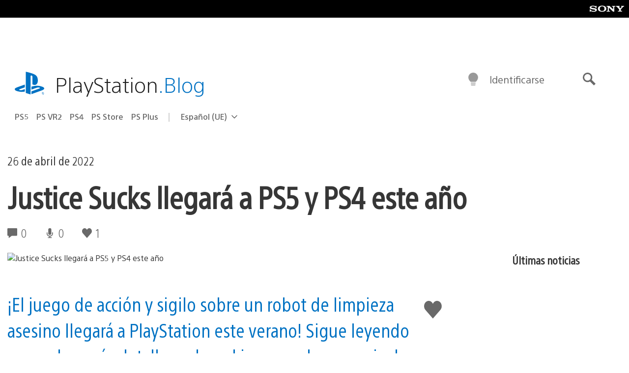

--- FILE ---
content_type: text/html; charset=UTF-8
request_url: https://blog.es.playstation.com/2022/04/26/justice-sucks-llegara-a-ps5-y-ps4-este-ano/
body_size: 31448
content:
<!doctype html>
<html lang="es" prefix="og: http://ogp.me/ns# article: http://ogp.me/ns/article#" class="no-js">
<head>
	<meta charset="UTF-8">
	<meta name="viewport" content="width=device-width, initial-scale=1, minimum-scale=1">
	<link rel="profile" href="http://gmpg.org/xfn/11">

	<script>document.documentElement.classList.remove("no-js");</script>

	<script>
		var currentDarkModeOption = localStorage.getItem( 'darkMode' );

		if ( currentDarkModeOption && currentDarkModeOption === 'dark' ) {
			document.documentElement.classList.add( 'prefers-color-mode-dark' );
		}

		if ( currentDarkModeOption && currentDarkModeOption === 'light' ) {
			document.documentElement.classList.add( 'prefers-color-mode-light' );
		}
	</script>

	<style type="text/css">
		/*! normalize.css v8.0.0 | MIT License | github.com/necolas/normalize.css */
		html{line-height:1.15;-webkit-text-size-adjust:100%}body{margin:0}link{display:none}h1{font-size:2em;margin:0.67em 0}hr{box-sizing:content-box;height:0;overflow:visible}pre{font-family:monospace, monospace;font-size:1em}a{background-color:transparent}abbr[title]{border-bottom:none;text-decoration:underline;-webkit-text-decoration:underline dotted;text-decoration:underline dotted}b,strong{font-weight:bolder}code,kbd,samp{font-family:monospace, monospace;font-size:1em}small{font-size:80%}sub,sup{font-size:75%;line-height:0;position:relative;vertical-align:baseline}sub{bottom:-0.25em}sup{top:-0.5em}img{border-style:none}button,input,optgroup,select,textarea{font-family:inherit;font-size:100%;line-height:1.15;margin:0}button,input{overflow:visible}button,select{text-transform:none}button,[type="button"],[type="reset"],[type="submit"]{-webkit-appearance:button}button::-moz-focus-inner,[type="button"]::-moz-focus-inner,[type="reset"]::-moz-focus-inner,[type="submit"]::-moz-focus-inner{border-style:none;padding:0}button:-moz-focusring,[type="button"]:-moz-focusring,[type="reset"]:-moz-focusring,[type="submit"]:-moz-focusring{outline:1px dotted ButtonText}fieldset{padding:0.35em 0.75em 0.625em}legend{box-sizing:border-box;color:inherit;display:table;max-width:100%;padding:0;white-space:normal}progress{vertical-align:baseline}textarea{overflow:auto}[type="checkbox"],[type="radio"]{box-sizing:border-box;padding:0}[type="number"]::-webkit-inner-spin-button,[type="number"]::-webkit-outer-spin-button{height:auto}[type="search"]{-webkit-appearance:textfield;outline-offset:-2px}[type="search"]::-webkit-search-decoration{-webkit-appearance:none}::-webkit-file-upload-button{-webkit-appearance:button;font:inherit}details{display:block}summary{display:list-item}template{display:none}[hidden]{display:none}
	</style>

	<script type="text/javascript" id="altis-accelerate-accelerate-js-before">
/* <![CDATA[ */
var Altis = Altis || {}; Altis.Analytics = {"Ready":false,"Loaded":false,"Consent":{"CookiePrefix":"wp_consent","Enabled":true,"Allowed":["functional","statistics-anonymous"]},"Config":{"PinpointId":"a5470797cb9b49b3a8cdb698a4bbcb95","PinpointRegion":"eu-central-1","PinpointEndpoint":"https:\/\/eu.accelerate.altis.cloud\/log","ExcludeBots":true},"Noop":true,"Data":{"Endpoint":{},"AppPackageName":"playstationblogenespaol","AppVersion":"","SiteName":"PlayStation.Blog en espa\u00f1ol","Attributes":{"postType":"post","postId":226369,"author":"erodriguez","authorId":"120016493844","blog":"https:\/\/blog.es.playstation.com","network":"https:\/\/blog.playstation.com\/","blogId":14,"networkId":1},"Metrics":{}},"Audiences":[{"id":4063475720,"config":{"include":"all","groups":[{"include":"any","rules":[{"field":"endpoint.Location.Country","operator":"=","value":"AR","type":"string"},{"field":"endpoint.Location.Country","operator":"=","value":"BO","type":"string"},{"field":"endpoint.Location.Country","operator":"=","value":"BR","type":"string"},{"field":"endpoint.Location.Country","operator":"=","value":"CL","type":"string"},{"field":"endpoint.Location.Country","operator":"=","value":"CO","type":"string"},{"field":"endpoint.Location.Country","operator":"=","value":"CR","type":"string"},{"field":"endpoint.Location.Country","operator":"=","value":"DO","type":"string"},{"field":"endpoint.Location.Country","operator":"=","value":"EC","type":"string"},{"field":"endpoint.Location.Country","operator":"=","value":"SV","type":"string"},{"field":"endpoint.Location.Country","operator":"=","value":"GT","type":"string"},{"field":"endpoint.Location.Country","operator":"=","value":"HN","type":"string"},{"field":"endpoint.Location.Country","operator":"=","value":"MX","type":"string"},{"field":"endpoint.Location.Country","operator":"=","value":"NI","type":"string"},{"field":"endpoint.Location.Country","operator":"=","value":"PA","type":"string"},{"field":"endpoint.Location.Country","operator":"=","value":"PY","type":"string"},{"field":"endpoint.Location.Country","operator":"=","value":"PE","type":"string"},{"field":"endpoint.Location.Country","operator":"=","value":"UY","type":"string"},{"field":"endpoint.Location.Country","operator":"=","value":"VE","type":"string"}]}]}},{"id":202360640,"config":{"include":"all","groups":[{"include":"any","rules":[{"field":"endpoint.Location.Country","operator":"=","value":"AE","type":"string"},{"field":"endpoint.Location.Country","operator":"=","value":"AD","type":"string"},{"field":"endpoint.Location.Country","operator":"=","value":"AL","type":"string"},{"field":"endpoint.Location.Country","operator":"=","value":"AM","type":"string"},{"field":"endpoint.Location.Country","operator":"=","value":"AO","type":"string"},{"field":"endpoint.Location.Country","operator":"=","value":"AT","type":"string"},{"field":"endpoint.Location.Country","operator":"=","value":"AU","type":"string"},{"field":"endpoint.Location.Country","operator":"=","value":"AZ","type":"string"},{"field":"endpoint.Location.Country","operator":"=","value":"BA","type":"string"},{"field":"endpoint.Location.Country","operator":"=","value":"BD","type":"string"},{"field":"endpoint.Location.Country","operator":"=","value":"BE","type":"string"},{"field":"endpoint.Location.Country","operator":"=","value":"BG","type":"string"},{"field":"endpoint.Location.Country","operator":"=","value":"BH","type":"string"},{"field":"endpoint.Location.Country","operator":"=","value":"BW","type":"string"},{"field":"endpoint.Location.Country","operator":"=","value":"BY","type":"string"},{"field":"endpoint.Location.Country","operator":"=","value":"CD","type":"string"},{"field":"endpoint.Location.Country","operator":"=","value":"CH","type":"string"},{"field":"endpoint.Location.Country","operator":"=","value":"CM","type":"string"},{"field":"endpoint.Location.Country","operator":"=","value":"CY","type":"string"},{"field":"endpoint.Location.Country","operator":"=","value":"CZ","type":"string"},{"field":"endpoint.Location.Country","operator":"=","value":"DE","type":"string"},{"field":"endpoint.Location.Country","operator":"=","value":"DK","type":"string"},{"field":"endpoint.Location.Country","operator":"=","value":"DJ","type":"string"},{"field":"endpoint.Location.Country","operator":"=","value":"DZ","type":"string"},{"field":"endpoint.Location.Country","operator":"=","value":"EE","type":"string"},{"field":"endpoint.Location.Country","operator":"=","value":"EG","type":"string"},{"field":"endpoint.Location.Country","operator":"=","value":"ES","type":"string"},{"field":"endpoint.Location.Country","operator":"=","value":"ET","type":"string"},{"field":"endpoint.Location.Country","operator":"=","value":"FI","type":"string"},{"field":"endpoint.Location.Country","operator":"=","value":"FJ","type":"string"},{"field":"endpoint.Location.Country","operator":"=","value":"FR","type":"string"},{"field":"endpoint.Location.Country","operator":"=","value":"GB","type":"string"},{"field":"endpoint.Location.Country","operator":"=","value":"GE","type":"string"},{"field":"endpoint.Location.Country","operator":"=","value":"GH","type":"string"},{"field":"endpoint.Location.Country","operator":"=","value":"GI","type":"string"},{"field":"endpoint.Location.Country","operator":"=","value":"GR","type":"string"},{"field":"endpoint.Location.Country","operator":"=","value":"HU","type":"string"},{"field":"endpoint.Location.Country","operator":"=","value":"HR","type":"string"},{"field":"endpoint.Location.Country","operator":"=","value":"IE","type":"string"},{"field":"endpoint.Location.Country","operator":"=","value":"IL","type":"string"},{"field":"endpoint.Location.Country","operator":"=","value":"IN","type":"string"},{"field":"endpoint.Location.Country","operator":"=","value":"IS","type":"string"},{"field":"endpoint.Location.Country","operator":"=","value":"IT","type":"string"},{"field":"endpoint.Location.Country","operator":"=","value":"JO","type":"string"},{"field":"endpoint.Location.Country","operator":"=","value":"KE","type":"string"},{"field":"endpoint.Location.Country","operator":"=","value":"KG","type":"string"},{"field":"endpoint.Location.Country","operator":"=","value":"KW","type":"string"},{"field":"endpoint.Location.Country","operator":"=","value":"KZ","type":"string"},{"field":"endpoint.Location.Country","operator":"=","value":"LB","type":"string"},{"field":"endpoint.Location.Country","operator":"=","value":"LI","type":"string"},{"field":"endpoint.Location.Country","operator":"=","value":"LT","type":"string"},{"field":"endpoint.Location.Country","operator":"=","value":"LU","type":"string"},{"field":"endpoint.Location.Country","operator":"=","value":"LV","type":"string"},{"field":"endpoint.Location.Country","operator":"=","value":"MA","type":"string"},{"field":"endpoint.Location.Country","operator":"=","value":"MC","type":"string"},{"field":"endpoint.Location.Country","operator":"=","value":"MD","type":"string"},{"field":"endpoint.Location.Country","operator":"=","value":"ME","type":"string"},{"field":"endpoint.Location.Country","operator":"=","value":"MG","type":"string"},{"field":"endpoint.Location.Country","operator":"=","value":"MK","type":"string"},{"field":"endpoint.Location.Country","operator":"=","value":"MT","type":"string"},{"field":"endpoint.Location.Country","operator":"=","value":"MU","type":"string"},{"field":"endpoint.Location.Country","operator":"=","value":"MW","type":"string"},{"field":"endpoint.Location.Country","operator":"=","value":"MZ","type":"string"},{"field":"endpoint.Location.Country","operator":"=","value":"NA","type":"string"},{"field":"endpoint.Location.Country","operator":"=","value":"NG","type":"string"},{"field":"endpoint.Location.Country","operator":"=","value":"NL","type":"string"},{"field":"endpoint.Location.Country","operator":"=","value":"NO","type":"string"},{"field":"endpoint.Location.Country","operator":"=","value":"NZ","type":"string"},{"field":"endpoint.Location.Country","operator":"=","value":"OM","type":"string"},{"field":"endpoint.Location.Country","operator":"=","value":"PG","type":"string"},{"field":"endpoint.Location.Country","operator":"=","value":"PK","type":"string"},{"field":"endpoint.Location.Country","operator":"=","value":"PL","type":"string"},{"field":"endpoint.Location.Country","operator":"=","value":"PT","type":"string"},{"field":"endpoint.Location.Country","operator":"=","value":"QA","type":"string"},{"field":"endpoint.Location.Country","operator":"=","value":"RO","type":"string"},{"field":"endpoint.Location.Country","operator":"=","value":"RS","type":"string"},{"field":"endpoint.Location.Country","operator":"=","value":"RU","type":"string"},{"field":"endpoint.Location.Country","operator":"=","value":"SA","type":"string"},{"field":"endpoint.Location.Country","operator":"=","value":"SE","type":"string"},{"field":"endpoint.Location.Country","operator":"=","value":"SI","type":"string"},{"field":"endpoint.Location.Country","operator":"=","value":"SK","type":"string"},{"field":"endpoint.Location.Country","operator":"=","value":"SM","type":"string"},{"field":"endpoint.Location.Country","operator":"=","value":"SN","type":"string"},{"field":"endpoint.Location.Country","operator":"=","value":"SO","type":"string"},{"field":"endpoint.Location.Country","operator":"=","value":"SZ","type":"string"},{"field":"endpoint.Location.Country","operator":"=","value":"TJ","type":"string"},{"field":"endpoint.Location.Country","operator":"=","value":"TM","type":"string"},{"field":"endpoint.Location.Country","operator":"=","value":"TN","type":"string"},{"field":"endpoint.Location.Country","operator":"=","value":"TR","type":"string"},{"field":"endpoint.Location.Country","operator":"=","value":"TZ","type":"string"},{"field":"endpoint.Location.Country","operator":"=","value":"UA","type":"string"},{"field":"endpoint.Location.Country","operator":"=","value":"UG","type":"string"},{"field":"endpoint.Location.Country","operator":"=","value":"UK","type":"string"},{"field":"endpoint.Location.Country","operator":"=","value":"UZ","type":"string"},{"field":"endpoint.Location.Country","operator":"=","value":"VA","type":"string"},{"field":"endpoint.Location.Country","operator":"=","value":"XK","type":"string"},{"field":"endpoint.Location.Country","operator":"=","value":"YE","type":"string"},{"field":"endpoint.Location.Country","operator":"=","value":"ZA","type":"string"},{"field":"endpoint.Location.Country","operator":"=","value":"ZM","type":"string"},{"field":"endpoint.Location.Country","operator":"=","value":"ZW","type":"string"}]}]}},{"id":493781949,"config":{"include":"all","groups":[{"include":"any","rules":[{"field":"endpoint.Location.Country","operator":"=","value":"SG","type":"string"},{"field":"endpoint.Location.Country","operator":"=","value":"ID","type":"string"},{"field":"endpoint.Location.Country","operator":"=","value":"MY","type":"string"},{"field":"endpoint.Location.Country","operator":"=","value":"TH","type":"string"},{"field":"endpoint.Location.Country","operator":"=","value":"PH","type":"string"},{"field":"endpoint.Location.Country","operator":"=","value":"VN","type":"string"}]}]}},{"id":740343651,"config":{"include":"all","groups":[{"include":"any","rules":[{"field":"endpoint.Location.Country","operator":"=","value":"AL","type":"string"},{"field":"endpoint.Location.Country","operator":"=","value":"AT","type":"string"},{"field":"endpoint.Location.Country","operator":"=","value":"BA","type":"string"},{"field":"endpoint.Location.Country","operator":"=","value":"BE","type":"string"},{"field":"endpoint.Location.Country","operator":"=","value":"BG","type":"string"},{"field":"endpoint.Location.Country","operator":"=","value":"CH","type":"string"},{"field":"endpoint.Location.Country","operator":"=","value":"CY","type":"string"},{"field":"endpoint.Location.Country","operator":"=","value":"CZ","type":"string"},{"field":"endpoint.Location.Country","operator":"=","value":"DK","type":"string"},{"field":"endpoint.Location.Country","operator":"=","value":"EE","type":"string"},{"field":"endpoint.Location.Country","operator":"=","value":"ES","type":"string"},{"field":"endpoint.Location.Country","operator":"=","value":"FI","type":"string"},{"field":"endpoint.Location.Country","operator":"=","value":"FR","type":"string"},{"field":"endpoint.Location.Country","operator":"=","value":"GB","type":"string"},{"field":"endpoint.Location.Country","operator":"=","value":"GI","type":"string"},{"field":"endpoint.Location.Country","operator":"=","value":"GR","type":"string"},{"field":"endpoint.Location.Country","operator":"=","value":"HU","type":"string"},{"field":"endpoint.Location.Country","operator":"=","value":"HR","type":"string"},{"field":"endpoint.Location.Country","operator":"=","value":"IE","type":"string"},{"field":"endpoint.Location.Country","operator":"=","value":"IL","type":"string"},{"field":"endpoint.Location.Country","operator":"=","value":"IN","type":"string"},{"field":"endpoint.Location.Country","operator":"=","value":"IS","type":"string"},{"field":"endpoint.Location.Country","operator":"=","value":"IT","type":"string"},{"field":"endpoint.Location.Country","operator":"=","value":"JO","type":"string"},{"field":"endpoint.Location.Country","operator":"=","value":"KW","type":"string"},{"field":"endpoint.Location.Country","operator":"=","value":"LB","type":"string"},{"field":"endpoint.Location.Country","operator":"=","value":"LT","type":"string"},{"field":"endpoint.Location.Country","operator":"=","value":"LU","type":"string"},{"field":"endpoint.Location.Country","operator":"=","value":"LV","type":"string"},{"field":"endpoint.Location.Country","operator":"=","value":"MA","type":"string"},{"field":"endpoint.Location.Country","operator":"=","value":"MC","type":"string"},{"field":"endpoint.Location.Country","operator":"=","value":"MD","type":"string"},{"field":"endpoint.Location.Country","operator":"=","value":"ME","type":"string"},{"field":"endpoint.Location.Country","operator":"=","value":"MK","type":"string"},{"field":"endpoint.Location.Country","operator":"=","value":"MT","type":"string"},{"field":"endpoint.Location.Country","operator":"=","value":"NL","type":"string"},{"field":"endpoint.Location.Country","operator":"=","value":"NO","type":"string"},{"field":"endpoint.Location.Country","operator":"=","value":"OM","type":"string"},{"field":"endpoint.Location.Country","operator":"=","value":"PL","type":"string"},{"field":"endpoint.Location.Country","operator":"=","value":"PT","type":"string"},{"field":"endpoint.Location.Country","operator":"=","value":"QA","type":"string"},{"field":"endpoint.Location.Country","operator":"=","value":"RO","type":"string"},{"field":"endpoint.Location.Country","operator":"=","value":"RS","type":"string"},{"field":"endpoint.Location.Country","operator":"=","value":"SE","type":"string"},{"field":"endpoint.Location.Country","operator":"=","value":"SI","type":"string"},{"field":"endpoint.Location.Country","operator":"=","value":"SK","type":"string"},{"field":"endpoint.Location.Country","operator":"=","value":"SM","type":"string"},{"field":"endpoint.Location.Country","operator":"=","value":"TR","type":"string"},{"field":"endpoint.Location.Country","operator":"=","value":"UA","type":"string"},{"field":"endpoint.Location.Country","operator":"=","value":"UK","type":"string"},{"field":"endpoint.Location.Country","operator":"=","value":"VA","type":"string"}]}]}},{"id":4079745168,"config":{"include":"all","groups":[{"include":"any","rules":[{"field":"endpoint.Location.Country","operator":"=","value":"CA","type":"string"},{"field":"endpoint.Location.Country","operator":"=","value":"US","type":"string"}]}]}}]};Altis.Analytics.onReady = function ( callback ) {if ( Altis.Analytics.Ready ) {callback();} else {window.addEventListener( 'altis.analytics.ready', callback );}};Altis.Analytics.onLoad = function ( callback ) {if ( Altis.Analytics.Loaded ) {callback();} else {window.addEventListener( 'altis.analytics.loaded', callback );}};
/* ]]> */
</script>
<script type="text/javascript" src="https://eu.accelerate.altis.cloud/accelerate.3.3.1.js?ver=db33663402c8acff896884b38a49eec3" id="altis-accelerate-accelerate-js" async></script>
<script type="text/javascript" id="altis-accelerate-experiments-js-before">
/* <![CDATA[ */
window.Altis = window.Altis || {};window.Altis.Analytics = window.Altis.Analytics || {};window.Altis.Analytics.Experiments = window.Altis.Analytics.Experiments || {};window.Altis.Analytics.Experiments.BuildURL = "https:\/\/blog.es.playstation.com\/content\/mu-plugins\/altis-accelerate\/build";window.Altis.Analytics.Experiments.Goals = {"engagement":{"name":"engagement","event":"click","label":"Engagement (Default)","selector":"a,input[type=\"button\"],input[type=\"submit\"],input[type=\"image\"],button,area","closest":null,"args":{"validation_message":"You need to add at least one clickable element or a form to track conversions."}},"click_any_link":{"name":"click_any_link","event":"click","label":"Click on any link","selector":"a","closest":null,"args":{"validation_message":"You need to add at least one link to this content to track conversions."}},"submit_form":{"name":"submit_form","event":"submit","label":"Submit a form","selector":"form","closest":null,"args":{"validation_message":"You need to add a form to this content to track conversions."}}};
/* ]]> */
</script>
<script type="text/javascript" src="https://blog.es.playstation.com/content/mu-plugins/altis-accelerate/build/experiments.1fd8281d.js?ver=db33663402c8acff896884b38a49eec3" id="altis-accelerate-experiments-js" async></script>
<title>Justice Sucks llegará a PS5 y PS4 este año &#8211; PlayStation.Blog en español</title>
<meta name='robots' content='max-image-preview:large' />
<link rel='preconnect' href='https://cdn.cookielaw.org' />
<link rel="alternate" type="application/rss+xml" title="PlayStation.Blog en español &raquo; Feed" href="https://blog.es.playstation.com/feed/" />
<link rel="alternate" type="application/rss+xml" title="PlayStation.Blog en español &raquo; Feed de los comentarios" href="https://blog.es.playstation.com/comments/feed/" />
<link rel='stylesheet' id='wp-components-css' href='https://blog.es.playstation.com/wp-includes/css/dist/components/style.min.css?ver=6.8.2' type='text/css' media='all' />
<link rel='stylesheet' id='wp-block-library-css' href='https://blog.es.playstation.com/wp-includes/css/dist/block-library/style.min.css?ver=6.8.2' type='text/css' media='all' />
<style id='classic-theme-styles-inline-css' type='text/css'>
/*! This file is auto-generated */
.wp-block-button__link{color:#fff;background-color:#32373c;border-radius:9999px;box-shadow:none;text-decoration:none;padding:calc(.667em + 2px) calc(1.333em + 2px);font-size:1.125em}.wp-block-file__button{background:#32373c;color:#fff;text-decoration:none}
</style>
<style id='global-styles-inline-css' type='text/css'>
:root{--wp--preset--aspect-ratio--square: 1;--wp--preset--aspect-ratio--4-3: 4/3;--wp--preset--aspect-ratio--3-4: 3/4;--wp--preset--aspect-ratio--3-2: 3/2;--wp--preset--aspect-ratio--2-3: 2/3;--wp--preset--aspect-ratio--16-9: 16/9;--wp--preset--aspect-ratio--9-16: 9/16;--wp--preset--color--black: #1f1f1f;--wp--preset--color--cyan-bluish-gray: #abb8c3;--wp--preset--color--white: #fff;--wp--preset--color--pale-pink: #f78da7;--wp--preset--color--vivid-red: #cf2e2e;--wp--preset--color--luminous-vivid-orange: #ff6900;--wp--preset--color--luminous-vivid-amber: #fcb900;--wp--preset--color--light-green-cyan: #7bdcb5;--wp--preset--color--vivid-green-cyan: #00d084;--wp--preset--color--pale-cyan-blue: #8ed1fc;--wp--preset--color--vivid-cyan-blue: #0693e3;--wp--preset--color--vivid-purple: #9b51e0;--wp--preset--color--dark-grey: #363636;--wp--preset--color--grey: #999;--wp--preset--color--satin-blue: #0072c3;--wp--preset--color--light-blue: #00a2ff;--wp--preset--color--dark-blue: #002f67;--wp--preset--color--pale-blue: var( --pale-blue );--wp--preset--gradient--vivid-cyan-blue-to-vivid-purple: linear-gradient(135deg,rgba(6,147,227,1) 0%,rgb(155,81,224) 100%);--wp--preset--gradient--light-green-cyan-to-vivid-green-cyan: linear-gradient(135deg,rgb(122,220,180) 0%,rgb(0,208,130) 100%);--wp--preset--gradient--luminous-vivid-amber-to-luminous-vivid-orange: linear-gradient(135deg,rgba(252,185,0,1) 0%,rgba(255,105,0,1) 100%);--wp--preset--gradient--luminous-vivid-orange-to-vivid-red: linear-gradient(135deg,rgba(255,105,0,1) 0%,rgb(207,46,46) 100%);--wp--preset--gradient--very-light-gray-to-cyan-bluish-gray: linear-gradient(135deg,rgb(238,238,238) 0%,rgb(169,184,195) 100%);--wp--preset--gradient--cool-to-warm-spectrum: linear-gradient(135deg,rgb(74,234,220) 0%,rgb(151,120,209) 20%,rgb(207,42,186) 40%,rgb(238,44,130) 60%,rgb(251,105,98) 80%,rgb(254,248,76) 100%);--wp--preset--gradient--blush-light-purple: linear-gradient(135deg,rgb(255,206,236) 0%,rgb(152,150,240) 100%);--wp--preset--gradient--blush-bordeaux: linear-gradient(135deg,rgb(254,205,165) 0%,rgb(254,45,45) 50%,rgb(107,0,62) 100%);--wp--preset--gradient--luminous-dusk: linear-gradient(135deg,rgb(255,203,112) 0%,rgb(199,81,192) 50%,rgb(65,88,208) 100%);--wp--preset--gradient--pale-ocean: linear-gradient(135deg,rgb(255,245,203) 0%,rgb(182,227,212) 50%,rgb(51,167,181) 100%);--wp--preset--gradient--electric-grass: linear-gradient(135deg,rgb(202,248,128) 0%,rgb(113,206,126) 100%);--wp--preset--gradient--midnight: linear-gradient(135deg,rgb(2,3,129) 0%,rgb(40,116,252) 100%);--wp--preset--font-size--small: 13px;--wp--preset--font-size--medium: 20px;--wp--preset--font-size--large: 36px;--wp--preset--font-size--x-large: 42px;--wp--preset--spacing--20: 0.44rem;--wp--preset--spacing--30: 0.67rem;--wp--preset--spacing--40: 1rem;--wp--preset--spacing--50: 1.5rem;--wp--preset--spacing--60: 2.25rem;--wp--preset--spacing--70: 3.38rem;--wp--preset--spacing--80: 5.06rem;--wp--preset--shadow--natural: 6px 6px 9px rgba(0, 0, 0, 0.2);--wp--preset--shadow--deep: 12px 12px 50px rgba(0, 0, 0, 0.4);--wp--preset--shadow--sharp: 6px 6px 0px rgba(0, 0, 0, 0.2);--wp--preset--shadow--outlined: 6px 6px 0px -3px rgba(255, 255, 255, 1), 6px 6px rgba(0, 0, 0, 1);--wp--preset--shadow--crisp: 6px 6px 0px rgba(0, 0, 0, 1);}:where(.is-layout-flex){gap: 0.5em;}:where(.is-layout-grid){gap: 0.5em;}body .is-layout-flex{display: flex;}.is-layout-flex{flex-wrap: wrap;align-items: center;}.is-layout-flex > :is(*, div){margin: 0;}body .is-layout-grid{display: grid;}.is-layout-grid > :is(*, div){margin: 0;}:where(.wp-block-columns.is-layout-flex){gap: 2em;}:where(.wp-block-columns.is-layout-grid){gap: 2em;}:where(.wp-block-post-template.is-layout-flex){gap: 1.25em;}:where(.wp-block-post-template.is-layout-grid){gap: 1.25em;}.has-black-color{color: var(--wp--preset--color--black) !important;}.has-cyan-bluish-gray-color{color: var(--wp--preset--color--cyan-bluish-gray) !important;}.has-white-color{color: var(--wp--preset--color--white) !important;}.has-pale-pink-color{color: var(--wp--preset--color--pale-pink) !important;}.has-vivid-red-color{color: var(--wp--preset--color--vivid-red) !important;}.has-luminous-vivid-orange-color{color: var(--wp--preset--color--luminous-vivid-orange) !important;}.has-luminous-vivid-amber-color{color: var(--wp--preset--color--luminous-vivid-amber) !important;}.has-light-green-cyan-color{color: var(--wp--preset--color--light-green-cyan) !important;}.has-vivid-green-cyan-color{color: var(--wp--preset--color--vivid-green-cyan) !important;}.has-pale-cyan-blue-color{color: var(--wp--preset--color--pale-cyan-blue) !important;}.has-vivid-cyan-blue-color{color: var(--wp--preset--color--vivid-cyan-blue) !important;}.has-vivid-purple-color{color: var(--wp--preset--color--vivid-purple) !important;}.has-black-background-color{background-color: var(--wp--preset--color--black) !important;}.has-cyan-bluish-gray-background-color{background-color: var(--wp--preset--color--cyan-bluish-gray) !important;}.has-white-background-color{background-color: var(--wp--preset--color--white) !important;}.has-pale-pink-background-color{background-color: var(--wp--preset--color--pale-pink) !important;}.has-vivid-red-background-color{background-color: var(--wp--preset--color--vivid-red) !important;}.has-luminous-vivid-orange-background-color{background-color: var(--wp--preset--color--luminous-vivid-orange) !important;}.has-luminous-vivid-amber-background-color{background-color: var(--wp--preset--color--luminous-vivid-amber) !important;}.has-light-green-cyan-background-color{background-color: var(--wp--preset--color--light-green-cyan) !important;}.has-vivid-green-cyan-background-color{background-color: var(--wp--preset--color--vivid-green-cyan) !important;}.has-pale-cyan-blue-background-color{background-color: var(--wp--preset--color--pale-cyan-blue) !important;}.has-vivid-cyan-blue-background-color{background-color: var(--wp--preset--color--vivid-cyan-blue) !important;}.has-vivid-purple-background-color{background-color: var(--wp--preset--color--vivid-purple) !important;}.has-black-border-color{border-color: var(--wp--preset--color--black) !important;}.has-cyan-bluish-gray-border-color{border-color: var(--wp--preset--color--cyan-bluish-gray) !important;}.has-white-border-color{border-color: var(--wp--preset--color--white) !important;}.has-pale-pink-border-color{border-color: var(--wp--preset--color--pale-pink) !important;}.has-vivid-red-border-color{border-color: var(--wp--preset--color--vivid-red) !important;}.has-luminous-vivid-orange-border-color{border-color: var(--wp--preset--color--luminous-vivid-orange) !important;}.has-luminous-vivid-amber-border-color{border-color: var(--wp--preset--color--luminous-vivid-amber) !important;}.has-light-green-cyan-border-color{border-color: var(--wp--preset--color--light-green-cyan) !important;}.has-vivid-green-cyan-border-color{border-color: var(--wp--preset--color--vivid-green-cyan) !important;}.has-pale-cyan-blue-border-color{border-color: var(--wp--preset--color--pale-cyan-blue) !important;}.has-vivid-cyan-blue-border-color{border-color: var(--wp--preset--color--vivid-cyan-blue) !important;}.has-vivid-purple-border-color{border-color: var(--wp--preset--color--vivid-purple) !important;}.has-vivid-cyan-blue-to-vivid-purple-gradient-background{background: var(--wp--preset--gradient--vivid-cyan-blue-to-vivid-purple) !important;}.has-light-green-cyan-to-vivid-green-cyan-gradient-background{background: var(--wp--preset--gradient--light-green-cyan-to-vivid-green-cyan) !important;}.has-luminous-vivid-amber-to-luminous-vivid-orange-gradient-background{background: var(--wp--preset--gradient--luminous-vivid-amber-to-luminous-vivid-orange) !important;}.has-luminous-vivid-orange-to-vivid-red-gradient-background{background: var(--wp--preset--gradient--luminous-vivid-orange-to-vivid-red) !important;}.has-very-light-gray-to-cyan-bluish-gray-gradient-background{background: var(--wp--preset--gradient--very-light-gray-to-cyan-bluish-gray) !important;}.has-cool-to-warm-spectrum-gradient-background{background: var(--wp--preset--gradient--cool-to-warm-spectrum) !important;}.has-blush-light-purple-gradient-background{background: var(--wp--preset--gradient--blush-light-purple) !important;}.has-blush-bordeaux-gradient-background{background: var(--wp--preset--gradient--blush-bordeaux) !important;}.has-luminous-dusk-gradient-background{background: var(--wp--preset--gradient--luminous-dusk) !important;}.has-pale-ocean-gradient-background{background: var(--wp--preset--gradient--pale-ocean) !important;}.has-electric-grass-gradient-background{background: var(--wp--preset--gradient--electric-grass) !important;}.has-midnight-gradient-background{background: var(--wp--preset--gradient--midnight) !important;}.has-small-font-size{font-size: var(--wp--preset--font-size--small) !important;}.has-medium-font-size{font-size: var(--wp--preset--font-size--medium) !important;}.has-large-font-size{font-size: var(--wp--preset--font-size--large) !important;}.has-x-large-font-size{font-size: var(--wp--preset--font-size--x-large) !important;}
:where(.wp-block-post-template.is-layout-flex){gap: 1.25em;}:where(.wp-block-post-template.is-layout-grid){gap: 1.25em;}
:where(.wp-block-columns.is-layout-flex){gap: 2em;}:where(.wp-block-columns.is-layout-grid){gap: 2em;}
:root :where(.wp-block-pullquote){font-size: 1.5em;line-height: 1.6;}
</style>
<link rel='stylesheet' id='8ddd5301b4f9598a239331453bc9a4f9-css' integrity='sha384-KeOymfieQXiRWA1PSlZjKFiYp8n06Mfts9vBmFGZ/CHJ8m1QvBCB52aSmjDpq3Rw' href='https://blog.es.playstation.com/content/themes/playstation-2018/css/3fc4936267ee82f9aa50-main.css' type='text/css' media='all' />
<link rel='stylesheet' id='4aabee223c8da5a6e84f5c0e3374bc2b-css' integrity='sha384-4z5mjXDDeVT6xJI8fs46YfM+2+u/A/a1YMo0ibI8vPDUB+nuIcYS/ohpGKkBIyMA' href='https://blog.es.playstation.com/content/themes/playstation-2018/css/3fc4936267ee82f9aa50-singular.css' type='text/css' media='all' />
<script type="text/javascript" src="https://cdn.cookielaw.org/consent/0194a27f-57a3-7617-afa7-86ca2a2123a3/OtAutoBlock.js?ver=1.0" id="onetrust-cookie-notice-js"></script>
<script type="text/javascript" src="https://cdn.cookielaw.org/scripttemplates/otSDKStub.js?ver=1.0" id="onetrust-stub-js" data-domain-script="0194a27f-57a3-7617-afa7-86ca2a2123a3"></script>
<script type="text/javascript" id="onetrust-stub-js-after">
/* <![CDATA[ */
	const onUserData = new Promise( ( resolve ) => {
		window.addEventListener( 'noUserData', () => {
			resolve( {
				id: null,
				plus: null
			} );
		} );

		window.addEventListener( 'getUserData', ( data ) => {
			userData = data.detail;

			resolve( {
				id: userData?.psnID,
				plus: userData?.psPlus
			} );
		} );
	} );

	window.OptanonWrapper = () => {
		// Convert categories to array.
		const categories = window.OnetrustActiveGroups.split( ',' ).reduce( ( array, e ) => {
			if ( e ) {
				array.push( e );
			}
			return array;
		}, [] );

		const targetingGroupId = 'C0004';
		const performanceGroupId = 'C0002';
		const youTubeGroupId = 'SEU21';

		// Check if the targeting category was consented to.
		if ( categories.includes( targetingGroupId ) ) {
			window.Altis.Analytics.Noop = false;
				if ( ! document.getElementById( 'psn-ga4' ) ) {
		const scriptTag = document.createElement( 'script' );
		scriptTag.setAttribute( 'id', 'psn-ga4' );
		scriptTag.setAttribute( 'src', 'https://www.googletagmanager.com/gtag/js?id=G-8G5NXD3P72' );
		scriptTag.setAttribute( 'type', 'text/javascript' );
		scriptTag.setAttribute( 'async', '' );

		document.head.appendChild( scriptTag );
	}

	window.dataLayer = window.dataLayer || [];
	function gtag(){dataLayer.push(arguments);}
	gtag('js', new Date());
	gtag('config', 'G-8G5NXD3P72', {});
		(function(i,s,o,g,r,a,m){i['GoogleAnalyticsObject']=r;i[r]=i[r]||function(){(i[r].q=i[r].q||[]).push(arguments)},i[r].l=1*new Date();a=s.createElement(o),m=s.getElementsByTagName(o)[0];a.async=1;a.src=g;m.parentNode.insertBefore(a,m)})(window,document,'script','https://www.google-analytics.com/analytics.js','ga');
	ga('create', 'UA-7880555-19', 'auto');
	ga('send', 'pageview');
			}

		// Check if the performance category was consented to.
		if ( categories.includes( performanceGroupId ) ) {
					if ( ! document.getElementById( 'adobe-analytics' ) ) {
			const scriptTag = document.createElement( 'script' );
			scriptTag.setAttribute( 'id', 'adobe-analytics' );
			scriptTag.setAttribute( 'src', '//assets.adobedtm.com/3dc13bcabc29/51371216b955/launch-e57e603e27e9.min.js' );
			scriptTag.setAttribute( 'type', 'text/javascript' );
			scriptTag.setAttribute( 'async', '' );

			document.head.appendChild( scriptTag );
		}

		onUserData.then( ( user ) => {
			DataLayer.default.pageview({
				primaryCategory: psnAnalytics.primaryCategory,
				pageTypes: {
					'/': 'list',
					'/page/*': 'list',
					'/tag/*': 'list',
					'/category/*': 'list',
					'$//(\/[12]\d{3}\/(0[1-9]|1[0-2])\/(0[1-9]|[12]\d|3[01]))\/(.*)/gi': 'detail',
				},
				app: {
					env: psnAnalytics.app.env,
					name: 'blog',
					version: psnAnalytics.app.version
				},
				locale: psnAnalytics.locale,
				user: user
			} );
		} );

		if ( psnAnalytics.search ) {
			DataLayer.default.search( psnAnalytics.search );
		}
				}

		// Add body class if the YouTube category was consented to.
		if ( categories.includes( youTubeGroupId ) ) {
			document.body.classList.add( 'onetrust-youtube-consent' );
		} else {
			document.body.classList.remove( 'onetrust-youtube-consent' );
		}

		const consentEvent = new CustomEvent( 'wp_listen_for_consent_change', {
			detail: {
				statistics: categories.includes( youTubeGroupId ) ? 'allow' : 'deny'
			},
		} );

		document.dispatchEvent( consentEvent );
	}
	
/* ]]> */
</script>
<link rel="https://api.w.org/" href="https://blog.es.playstation.com/wp-json/" /><link rel="alternate" title="JSON" type="application/json" href="https://blog.es.playstation.com/wp-json/wp/v2/posts/226369" /><link rel="EditURI" type="application/rsd+xml" title="RSD" href="https://blog.es.playstation.com/xmlrpc.php?rsd" />

<link rel="canonical" href="https://blog.es.playstation.com/2022/04/26/justice-sucks-llegara-a-ps5-y-ps4-este-ano/" />
<link rel='shortlink' href='https://blog.es.playstation.com/?p=226369' />
<link rel="alternate" title="oEmbed (JSON)" type="application/json+oembed" href="https://blog.es.playstation.com/wp-json/oembed/1.0/embed?url=https%3A%2F%2Fblog.es.playstation.com%2F2022%2F04%2F26%2Fjustice-sucks-llegara-a-ps5-y-ps4-este-ano%2F" />
<link rel="alternate" title="oEmbed (XML)" type="text/xml+oembed" href="https://blog.es.playstation.com/wp-json/oembed/1.0/embed?url=https%3A%2F%2Fblog.es.playstation.com%2F2022%2F04%2F26%2Fjustice-sucks-llegara-a-ps5-y-ps4-este-ano%2F&#038;format=xml" />
<meta property="og:title" name="og:title" content="Justice Sucks llegará a PS5 y PS4 este año" />
<meta property="og:type" name="og:type" content="article" />
<meta property="og:image" name="og:image" content="https://blog.es.playstation.com/tachyon/sites/14/2022/04/0dbbdd77404e085d2cd87bb847ef376b3e62a660.jpg" />
<meta property="og:url" name="og:url" content="https://blog.es.playstation.com/2022/04/26/justice-sucks-llegara-a-ps5-y-ps4-este-ano/" />
<meta property="og:description" name="og:description" content="¡El juego de acción y sigilo sobre un robot de limpieza asesino llegará a PlayStation este verano! Sigue leyendo para saber más detalles sobre el juego y el nuevo nivel." />
<meta property="og:locale" name="og:locale" content="es_ES" />
<meta property="og:site_name" name="og:site_name" content="PlayStation.Blog en español" />
<meta property="twitter:card" name="twitter:card" content="summary_large_image" />
<meta property="article:tag" name="article:tag" content="justice sucks" />
<meta property="article:tag" name="article:tag" content="samurai punk" />
<meta property="article:section" name="article:section" content="Juegos de PS4" />
<meta property="article:published_time" name="article:published_time" content="2022-04-26T18:04:51+02:00" />
<meta property="article:modified_time" name="article:modified_time" content="2022-04-26T18:04:59+02:00" />
<meta property="article:author" name="article:author" content="https://blog.es.playstation.com/author/amantel/" />
	<link rel="stylesheet" href="https://blog.es.playstation.com/content/themes/playstation-2018/css/3fc4936267ee82f9aa50-fonts.css" media="print" onload="this.media='all'; this.onload=null;">
	<link rel="icon" href="https://blog.es.playstation.com/tachyon/sites/14/2025/09/cropped-71b89a7f9731621bab34c8664bfa0b207bb396c1.png?fit=32%2C32" sizes="32x32" />
<link rel="icon" href="https://blog.es.playstation.com/tachyon/sites/14/2025/09/cropped-71b89a7f9731621bab34c8664bfa0b207bb396c1.png?fit=192%2C192" sizes="192x192" />
<link rel="apple-touch-icon" href="https://blog.es.playstation.com/tachyon/sites/14/2025/09/cropped-71b89a7f9731621bab34c8664bfa0b207bb396c1.png?fit=180%2C180" />
<meta name="msapplication-TileImage" content="https://blog.es.playstation.com/tachyon/sites/14/2025/09/cropped-71b89a7f9731621bab34c8664bfa0b207bb396c1.png?fit=270%2C270" />
</head>

<body class="wp-singular post-template-default single single-post postid-226369 single-format-standard wp-theme-playstation-2018">
<div id="page" class="site">
	<a class="skip-link screen-reader-text" href="#primary">Ir al contenido</a>

	
		<div class="pre-header">
		<div class="sony-banner">
	<a href="https://www.playstation.com"><img src="https://blog.es.playstation.com/content/themes/playstation-2018/images/sonylogo-2x.jpg" alt="playstation.com" class="sony-logo" /></a>
</div>
<div class="page-banner ">
	
<template data-fallback data-parent-id="6cf1adfa-4e66-41d5-9bad-0739aa141a3c"><img fetchpriority="high" src="https://blog.es.playstation.com/tachyon/sites/14/2025/11/443446e179744d66d26500df1ce030431cb5e044.png" class="page-banner__takeover-img geolocated-header-image wp-image-275453" srcset="https://blog.es.playstation.com/tachyon/sites/14/2025/11/443446e179744d66d26500df1ce030431cb5e044.png?resize=1900%2C470&amp;zoom=1 1900w, https://blog.es.playstation.com/tachyon/sites/14/2025/11/443446e179744d66d26500df1ce030431cb5e044.png?resize=1900%2C470&amp;zoom=0.76 1444w, https://blog.es.playstation.com/tachyon/sites/14/2025/11/443446e179744d66d26500df1ce030431cb5e044.png?resize=1900%2C470&amp;zoom=0.62 1178w, https://blog.es.playstation.com/tachyon/sites/14/2025/11/443446e179744d66d26500df1ce030431cb5e044.png?resize=1900%2C470&amp;zoom=0.5 950w, https://blog.es.playstation.com/tachyon/sites/14/2025/11/443446e179744d66d26500df1ce030431cb5e044.png?resize=1900%2C470&amp;zoom=0.42 798w, https://blog.es.playstation.com/tachyon/sites/14/2025/11/443446e179744d66d26500df1ce030431cb5e044.png?resize=1900%2C470&amp;zoom=0.32 608w, https://blog.es.playstation.com/tachyon/sites/14/2025/11/443446e179744d66d26500df1ce030431cb5e044.png?resize=1900%2C470&amp;zoom=0.26 494w" sizes="100vw" width="1900" height="470" alt=""></template>

<template data-fallback data-parent-id="6cf1adfa-4e66-41d5-9bad-0739aa141a3c"><img fetchpriority="high" src="https://blog.es.playstation.com/tachyon/sites/14/2025/11/866bf572712fdc75f947af0d9627e7c81db9fc53.png" class="page-banner__takeover-img geolocated-header-image wp-image-275454" srcset="https://blog.es.playstation.com/tachyon/sites/14/2025/11/866bf572712fdc75f947af0d9627e7c81db9fc53.png?resize=1900%2C470&amp;zoom=1 1900w, https://blog.es.playstation.com/tachyon/sites/14/2025/11/866bf572712fdc75f947af0d9627e7c81db9fc53.png?resize=1900%2C470&amp;zoom=0.76 1444w, https://blog.es.playstation.com/tachyon/sites/14/2025/11/866bf572712fdc75f947af0d9627e7c81db9fc53.png?resize=1900%2C470&amp;zoom=0.62 1178w, https://blog.es.playstation.com/tachyon/sites/14/2025/11/866bf572712fdc75f947af0d9627e7c81db9fc53.png?resize=1900%2C470&amp;zoom=0.5 950w, https://blog.es.playstation.com/tachyon/sites/14/2025/11/866bf572712fdc75f947af0d9627e7c81db9fc53.png?resize=1900%2C470&amp;zoom=0.42 798w, https://blog.es.playstation.com/tachyon/sites/14/2025/11/866bf572712fdc75f947af0d9627e7c81db9fc53.png?resize=1900%2C470&amp;zoom=0.32 608w, https://blog.es.playstation.com/tachyon/sites/14/2025/11/866bf572712fdc75f947af0d9627e7c81db9fc53.png?resize=1900%2C470&amp;zoom=0.26 494w" sizes="100vw" width="1900" height="470" alt=""></template>
<personalization-block block-id="6cf1adfa-4e66-41d5-9bad-0739aa141a3c"></personalization-block></div>
	</div>
	
	<header id="masthead" class="site-header sticky">
		
<nav id="site-navigation" class="navigation__primary above-fold" aria-label="Menú principal">

	<div class="logo-menu-wrap">
	<div class="site-logo-link">
		<a href="https://www.playstation.com" class="playstation-logo">
			<span class="screen-reader-text">playstation.com</span>
				<svg class="icon icon--brand-ps icon--white" aria-hidden="true" viewBox="0 0 20 20" focusable="false" version="1.1">
		<title></title><path d="M1.5 15.51c-1.58-.44-1.84-1.37-1.12-1.9.66-.49 1.8-.86 1.8-.86l4.67-1.66v1.89l-3.36 1.2c-.59.21-.69.51-.2.67.48.16 1.36.11 1.95-.1l1.61-.58v1.69c-.1.02-.22.04-.32.05-1.62.27-3.34.16-5.03-.4zm9.85.2l5.24-1.87c.6-.21.69-.51.2-.67-.48-.16-1.36-.11-1.95.1l-3.49 1.23v-1.96l.2-.07s1.01-.36 2.43-.51c1.42-.16 3.16.02 4.52.54 1.54.49 1.71 1.2 1.32 1.69-.39.49-1.35.84-1.35.84l-7.12 2.56v-1.88zm.62-12.1c2.76.95 3.69 2.13 3.69 4.78 0 2.59-1.6 3.57-3.63 2.59V6.16c0-.57-.1-1.09-.64-1.23-.41-.13-.66.25-.66.81v12.08l-3.26-1.03V2.38c1.39.26 3.41.86 4.5 1.23zm7.25 13.1c0 .04-.01.07-.03.08-.02.02-.06.02-.1.02h-.21v-.21h.22c.03 0 .05 0 .07.01.04.03.05.06.05.1zm.15.48c-.01 0-.02-.02-.02-.03 0-.01-.01-.03-.01-.06V17c0-.05-.01-.08-.03-.1l-.04-.04c.02-.02.04-.03.06-.05.02-.03.03-.07.03-.11 0-.09-.04-.15-.11-.18a.29.29 0 0 0-.14-.03H18.76v.75h.14v-.31h.2c.04 0 .06 0 .08.01.03.01.04.04.04.08l.01.12c0 .03 0 .05.01.06 0 .01.01.02.01.03v.01h.15v-.04l-.03-.01zm-.88-.31c0-.15.06-.29.16-.39a.552.552 0 0 1 .94.39.552.552 0 1 1-.94.39.513.513 0 0 1-.16-.39zm.55.67c.18 0 .35-.07.47-.2a.65.65 0 0 0 0-.94.641.641 0 0 0-.47-.19c-.37 0-.67.3-.67.67 0 .18.07.34.2.47.13.12.29.19.47.19z" fill-rule="evenodd" class="icon-primary-color"/>	</svg>
			</a>
		<a href="https://blog.es.playstation.com" class="blog-title">
			PlayStation<span class="highlight-blog">.Blog</span>
		</a>
	</div>
	<button class="menu-toggle" aria-label="Abrir menú" aria-expanded="false">
		<svg class="icon-menu-toggle" aria-hidden="true" version="1.1" xmlns="http://www.w3.org/2000/svg" xmlns:xlink="http://www.w3.org/1999/xlink" x="0px" y="0px" viewBox="0 0 100 100">
			<g class="svg-menu-toggle">
				<path class="line line-1" d="M5 13h90v14H5z"/>
				<path class="line line-2" d="M5 43h90v14H5z"/>
				<path class="line line-3" d="M5 73h90v14H5z"/>
			</g>
		</svg>
		<span class="screen-reader-text">Menú</span>
	</button>
	<div class="region-menu-wrap flex">
		<div class="primary-menu-container">
			<ul id="primary-menu" class="header__nav"><li id="menu-item-175067" class="menu-item menu-item-type-taxonomy menu-item-object-category menu-item-175067"><a href="https://blog.es.playstation.com/category/playstation-5/">PS5</a></li>
<li id="menu-item-244646" class="menu-item menu-item-type-taxonomy menu-item-object-category menu-item-244646"><a href="https://blog.es.playstation.com/category/playstation-vr2/">PS VR2</a></li>
<li id="menu-item-175064" class="menu-item menu-item-type-taxonomy menu-item-object-category menu-item-175064"><a href="https://blog.es.playstation.com/category/ps4/playstation-4/">PS4</a></li>
<li id="menu-item-175073" class="menu-item menu-item-type-taxonomy menu-item-object-category menu-item-175073"><a href="https://blog.es.playstation.com/category/ps-store/">PS Store</a></li>
<li id="menu-item-175076" class="menu-item menu-item-type-taxonomy menu-item-object-category menu-item-175076"><a href="https://blog.es.playstation.com/category/ps-plus/">PS Plus</a></li>
</ul>		</div>

		
<div class="site-header__region-selector-wrap">
	<button class="site-header__region-select region-select" aria-expanded="false">
		<span class="screen-reader-text">Selecciona una región</span>
		<span class="screen-reader-text">Región actual:</span>
		<span class="region-name">Español (UE)</span>

			<svg class="icon icon--caret-down down-arrow icon-arrow-down icon--16 icon--grey" aria-hidden="true" viewBox="0 0 20 20" focusable="false" version="1.1">
		<title></title><path fill-rule="evenodd" class="icon-primary-color" d="M0 5.8l1.83-1.79L10 12.34l8.17-8.33L20 5.8 10 15.99z"/>	</svg>
		</button>

	
<div class="site-header__region-selector-dropdown region-selector-dropdown">
	<ul class="site-header__region-selector-link-list region-selector-link-list">
					<li class="site-header__region-selector-list-item region-selector-list-item">
				<a href="https://blog.playstation.com/" class="region-link">Inglés</a>			</li>
					<li class="site-header__region-selector-list-item region-selector-list-item">
				<a href="https://blog.fr.playstation.com/" class="region-link">Francés</a>			</li>
					<li class="site-header__region-selector-list-item region-selector-list-item">
				<a href="https://blog.de.playstation.com/" class="region-link">Alemán</a>			</li>
					<li class="site-header__region-selector-list-item region-selector-list-item">
				<a href="https://blog.it.playstation.com/" class="region-link">Italiano</a>			</li>
					<li class="site-header__region-selector-list-item region-selector-list-item">
				<a href="https://blog.ja.playstation.com/" class="region-link">Japonés</a>			</li>
					<li class="site-header__region-selector-list-item region-selector-list-item">
				<a href="https://blog.ko.playstation.com/" class="region-link">Korean</a>			</li>
					<li class="site-header__region-selector-list-item region-selector-list-item">
				<a href="https://blog.br.playstation.com/" class="region-link">Portugués (Br)</a>			</li>
					<li class="site-header__region-selector-list-item region-selector-list-item">
				<a href="https://blog.ru.playstation.com/" class="region-link">Ruso</a>			</li>
					<li class="site-header__region-selector-list-item region-selector-list-item">
				<a href="https://blog.latam.playstation.com/" class="region-link">Español (latinoamerica)</a>			</li>
					<li class="site-header__region-selector-list-item region-selector-list-item">
				<a href="https://blog.zh-hant.playstation.com/" class="region-link">Traditional Chinese</a>			</li>
			</ul>
</div>
</div>
	</div>
</div>
	<div class="login-search-wrap">
	<div class="dark-mode">
		<div class="dark-mode__message">
			<p class="dark-mode__message--text" aria-live="polite"></p>
		</div>
		<button class="dark-mode__toggle with-tooltip" type="button" aria-label="Pasar a Modo Oscuro">
				<svg class="icon icon--lightbulb icon--26 icon--" aria-hidden="true" viewBox="0 0 20 20" focusable="false" version="1.1">
		<title></title><path d="M6.3 17.12h7.32v-1.35H6.3v1.35zm0 1.69c0 .66.54 1.19 1.2 1.19h4.93c.66 0 1.19-.53 1.19-1.19v-.25H6.3v.25zM17.55 7.59c0 2.29-1.44 5.07-3.6 6.74H5.98c-2.16-1.67-3.6-4.45-3.6-6.74C2.37 3.4 5.77 0 9.97 0c4.19 0 7.58 3.4 7.58 7.59z" fill-rule="evenodd" class="icon-primary-color"/>	</svg>
			</button>
	</div>
	<span id="js-login-link">
		<a href="https://ca.account.sony.com/api/authz/v3/oauth/authorize?client_id=0399155d-250c-47ab-b77a-228dcafea40d&#038;response_type=code&#038;scope=openid+id_token%3Apsn.basic_claims+user%3AbasicProfile.get+kamaji%3Auser.subscriptions.get&#038;redirect_uri=https%3A%2F%2Fblog.es.playstation.com%2Fwp-admin%2Fadmin-ajax.php%3Faction%3Dhandle_login%26return_to%3Dhttps%253A%252F%252Fblog.es.playstation.com%252F2022%252F04%252F26%252Fjustice-sucks-llegara-a-ps5-y-ps4-este-ano%252F%2523login&#038;service_entity=urn:service-entity:psn" class="login-link">
			Identificarse		</a>
	</span>
	<button class="nav-button-search" aria-expanded="false">
			<svg class="icon icon--search icon--26 icon--grey" aria-hidden="true" viewBox="0 0 20 20" focusable="false" version="1.1">
		<title></title><path d="M7.43 12.54c-2.82-.01-5.11-2.29-5.11-5.11 0-2.82 2.29-5.11 5.11-5.11 2.82.01 5.11 2.29 5.11 5.11a5.126 5.126 0 0 1-5.11 5.11zm6.39-1.34c.65-1.11 1.03-2.4 1.03-3.78 0-4.1-3.32-7.42-7.42-7.43A7.437 7.437 0 0 0 0 7.43c0 4.1 3.32 7.42 7.42 7.43 1.38 0 2.67-.38 3.78-1.03L17.38 20 20 17.38l-6.18-6.18z" fill-rule="evenodd" class="icon-primary-color"/>	</svg>
			<span class="screen-reader-text">Buscar</span>
	</button>

	<div class="navigation__search">
	<form class="nav-search-form" method="get" action="https://blog.es.playstation.com/" role="search">
		<label for="search-input" class="screen-reader-text">Buscar en PlayStation Blog</label>
		<input type="text" name="s" id="search-input" required placeholder="Buscar en PlayStation Blog" class="nav-search-form__input">
		<button class="nav-search-form__submit" aria-label="Realizar búsqueda">
				<svg class="icon icon--search icon--26 icon--grey" aria-hidden="true" viewBox="0 0 20 20" focusable="false" version="1.1">
		<title></title><path d="M7.43 12.54c-2.82-.01-5.11-2.29-5.11-5.11 0-2.82 2.29-5.11 5.11-5.11 2.82.01 5.11 2.29 5.11 5.11a5.126 5.126 0 0 1-5.11 5.11zm6.39-1.34c.65-1.11 1.03-2.4 1.03-3.78 0-4.1-3.32-7.42-7.42-7.43A7.437 7.437 0 0 0 0 7.43c0 4.1 3.32 7.42 7.42 7.43 1.38 0 2.67-.38 3.78-1.03L17.38 20 20 17.38l-6.18-6.18z" fill-rule="evenodd" class="icon-primary-color"/>	</svg>
			</button>
	</form>
</div>
</div>

</nav>

<div class="mobile-menu-container">

	<div class="mobile-search-container">
	<form class="mobile-search-container__form" method="get" action="https://blog.es.playstation.com/" role="search">
		<label for="mobile-search-input" class="screen-reader-text">Buscar en PlayStation Blog</label>
		<input type="text" name="s" id="mobile-search-input" required placeholder="Buscar en PlayStation Blog" class="mobile-search-container__input">
		<button class="mobile-search-container__submit" aria-label="Realizar búsqueda">
				<svg class="icon icon--search icon--26 icon--white" aria-hidden="true" viewBox="0 0 20 20" focusable="false" version="1.1">
		<title></title><path d="M7.43 12.54c-2.82-.01-5.11-2.29-5.11-5.11 0-2.82 2.29-5.11 5.11-5.11 2.82.01 5.11 2.29 5.11 5.11a5.126 5.126 0 0 1-5.11 5.11zm6.39-1.34c.65-1.11 1.03-2.4 1.03-3.78 0-4.1-3.32-7.42-7.42-7.43A7.437 7.437 0 0 0 0 7.43c0 4.1 3.32 7.42 7.42 7.43 1.38 0 2.67-.38 3.78-1.03L17.38 20 20 17.38l-6.18-6.18z" fill-rule="evenodd" class="icon-primary-color"/>	</svg>
			</button>
	</form>
</div>
	<ul id="mobile-menu" class="header__nav--mobile"><li id="menu-item-175088" class="menu-item menu-item-type-custom menu-item-object-custom menu-item-has-children menu-item-175088"><a href="#">Categorías</a><span class="dropdown">	<svg class="icon icon--caret-down icon--12 icon--white" aria-hidden="true" viewBox="0 0 20 20" focusable="false" version="1.1">
		<title></title><path fill-rule="evenodd" class="icon-primary-color" d="M0 5.8l1.83-1.79L10 12.34l8.17-8.33L20 5.8 10 15.99z"/>	</svg>
	 </span>
<ul class="sub-menu">
	<li id="menu-item-175100" class="menu-item menu-item-type-taxonomy menu-item-object-category menu-item-175100"><a href="https://blog.es.playstation.com/category/playstation-5/">PS5</a></li>
	<li id="menu-item-175091" class="menu-item menu-item-type-taxonomy menu-item-object-category menu-item-175091"><a href="https://blog.es.playstation.com/category/ps4/playstation-4/">PS4</a></li>
	<li id="menu-item-175094" class="menu-item menu-item-type-taxonomy menu-item-object-category menu-item-175094"><a href="https://blog.es.playstation.com/category/playstation-vita/">PS Vita</a></li>
	<li id="menu-item-175097" class="menu-item menu-item-type-taxonomy menu-item-object-category menu-item-175097"><a href="https://blog.es.playstation.com/category/playstation-vr/">PS VR</a></li>
</ul>
</li>
</ul><div class="mobile-menu-container__user-actions">
			<div class="logged-out-user-actions">
				<svg class="icon icon--brand-ps-circle-color psn-icon" aria-hidden="true" viewBox="0 0 20 20" focusable="false" version="1.1">
		<title></title><g><linearGradient id="brand-ps-circle-colored" gradientUnits="userSpaceOnUse" x1="31.781" y1="-199.975" x2="32.21" y2="-200.591" gradientTransform="matrix(26 0 0 -28 -821 -5597)"><stop offset="0" stop-color="#00c0f3"/><stop offset="1" stop-color="#007dc5"/></linearGradient><path d="M10.29 20c-.94 0-4.26-.23-6.77-2.96C1.27 14.6 1 11.82 1 10.02 1 6.19 2.44 4.16 3.51 3 6.02.23 9.34 0 10.28 0s4.26.23 6.77 2.96c2.24 2.45 2.51 5.22 2.51 7.02 0 3.83-1.44 5.87-2.51 7.02-2.5 2.77-5.82 3-6.76 3z" fill="url(#brand-ps-circle-colored)"/><g fill="#fff"><path d="M9.01 4.61v9.55l2.13.69v-8c0-.37.18-.64.45-.55.36.09.41.45.41.82v3.2c1.31.64 2.35 0 2.35-1.74 0-1.78-.59-2.56-2.4-3.15-.67-.23-2.03-.64-2.94-.82"/><path d="M11.55 13.47l3.44-1.23c.41-.14.45-.32.14-.46-.32-.09-.9-.09-1.27.05l-2.27.82v-1.28l.14-.05s.68-.23 1.58-.32 2.08 0 2.94.37c1 .32 1.13.78.86 1.14-.27.32-.86.55-.86.55l-4.7 1.65v-1.24M5.12 13.34c-1.04-.28-1.22-.92-.72-1.28.45-.32 1.18-.59 1.18-.59l3.03-1.1v1.23l-2.17.78c-.41.13-.46.32-.14.45.32.09.9.09 1.27-.05l1.04-.37v1.14c-.05 0-.14.05-.23.05a7.2 7.2 0 0 1-3.26-.26"/></g><g fill="#fff"><path d="M13.76 14.62h-.27v-.09h.68v.09h-.27v.77h-.14zM14.62 15.39l-.22-.73v.73h-.14v-.86h.18l.27.77.28-.77h.18v.86h-.14v-.73l-.32.73z"/></g></g>	</svg>
				<a href="https://ca.account.sony.com/api/authz/v3/oauth/authorize?client_id=0399155d-250c-47ab-b77a-228dcafea40d&#038;response_type=code&#038;scope=openid+id_token%3Apsn.basic_claims+user%3AbasicProfile.get+kamaji%3Auser.subscriptions.get&#038;redirect_uri=https%3A%2F%2Fblog.es.playstation.com%2Fwp-admin%2Fadmin-ajax.php%3Faction%3Dhandle_login%26return_to%3Dhttps%253A%252F%252Fblog.es.playstation.com%252F2022%252F04%252F26%252Fjustice-sucks-llegara-a-ps5-y-ps4-este-ano%252F%2523login&#038;service_entity=urn:service-entity:psn" class="login-comment">Identifícate para comentar</a>
		</div>
	</div>

<div class="mobile-menu-container__regions">
	<button class="mobile__region-select region-select" aria-expanded="false">
		<span class="screen-reader-text">Selecciona una región</span>
		<span class="screen-reader-text">Región actual:</span>
		<span class="region-name">Español (UE)</span>

			<svg class="icon icon--caret-down down-arrow icon-arrow-down icon--16 icon--white" aria-hidden="true" viewBox="0 0 20 20" focusable="false" version="1.1">
		<title></title><path fill-rule="evenodd" class="icon-primary-color" d="M0 5.8l1.83-1.79L10 12.34l8.17-8.33L20 5.8 10 15.99z"/>	</svg>
		</button>

	
<div class="mobile__region-selector-dropdown region-selector-dropdown">
	<ul class="mobile__region-selector-link-list region-selector-link-list">
					<li class="mobile__region-selector-list-item region-selector-list-item">
				<a href="https://blog.playstation.com/" class="region-link">Inglés</a>			</li>
					<li class="mobile__region-selector-list-item region-selector-list-item">
				<a href="https://blog.fr.playstation.com/" class="region-link">Francés</a>			</li>
					<li class="mobile__region-selector-list-item region-selector-list-item">
				<a href="https://blog.de.playstation.com/" class="region-link">Alemán</a>			</li>
					<li class="mobile__region-selector-list-item region-selector-list-item">
				<a href="https://blog.it.playstation.com/" class="region-link">Italiano</a>			</li>
					<li class="mobile__region-selector-list-item region-selector-list-item">
				<a href="https://blog.ja.playstation.com/" class="region-link">Japonés</a>			</li>
					<li class="mobile__region-selector-list-item region-selector-list-item">
				<a href="https://blog.ko.playstation.com/" class="region-link">Korean</a>			</li>
					<li class="mobile__region-selector-list-item region-selector-list-item">
				<a href="https://blog.br.playstation.com/" class="region-link">Portugués (Br)</a>			</li>
					<li class="mobile__region-selector-list-item region-selector-list-item">
				<a href="https://blog.ru.playstation.com/" class="region-link">Ruso</a>			</li>
					<li class="mobile__region-selector-list-item region-selector-list-item">
				<a href="https://blog.latam.playstation.com/" class="region-link">Español (latinoamerica)</a>			</li>
					<li class="mobile__region-selector-list-item region-selector-list-item">
				<a href="https://blog.zh-hant.playstation.com/" class="region-link">Traditional Chinese</a>			</li>
			</ul>
</div>
</div>
</div>
	</header>
		<main id="primary" class="site-main">
			<article id="post-226369" class="post-single post-226369 post type-post status-publish format-standard has-post-thumbnail hentry category-juegos-de-ps4-playstation-4 category-juegos-de-ps5 tag-justice-sucks tag-samurai-punk">

				<div class="container article-header-container">
					<div class="post-single__header">

	<span class="post-single__date ">
		<span class="posted-on"><time class="entry-date published" datetime="2022-04-26T18:04:51+02:00">26 de abril de 2022</time><time class="updated" datetime="2022-04-26T18:04:59+02:00">26 de abril de 2022</time> </span>	</span>

	<h1 class="post-single__title">Justice Sucks llegará a PS5 y PS4 este año</h1>
	<div class="post-single__meta">
	<span class="post-single__comments with-tooltip" aria-label="No hay comentarios">
			<svg class="icon icon--comment-solid icon--12 icon--grey" aria-hidden="true" viewBox="0 0 20 20" focusable="false" version="1.1">
		<title></title><path d="M8.98 15.48h9.52a1.499 1.499 0 0 0 1.5-1.5V1.33C20 1.34 20 0 18.49 0H1.51C.67 0 0 .67 0 1.51v12.47c0 .83.67 1.51 1.51 1.51h1.31v4.52l6.16-4.53z" class="icon-primary-color"/>	</svg>
	0	</span>
		<span class="post-single__author-comments with-tooltip" aria-label="Respuestas del autor 0">
			<svg class="icon icon--microphone icon--12 icon--grey" aria-hidden="true" viewBox="0 0 20 20" focusable="false" version="1.1">
		<title></title><path d="M11.14 16.86a5.86 5.86 0 0 0 5.59-5.85V8.5h-1.61v2.51c0 2.35-1.91 4.24-4.25 4.25H9.79c-2.35 0-4.25-1.9-4.25-4.25V8.5H3.93v2.51a5.86 5.86 0 0 0 5.59 5.85v1.53H6.45V20h7.75v-1.61h-3.06v-1.53z" class="icon-primary-color"/><path d="M13.42 10.94V2.62A2.628 2.628 0 0 0 10.8 0h-.94C9.17 0 8.5.27 8.01.76s-.77 1.16-.77 1.85v8.32c0 .69.28 1.36.77 1.85s1.16.77 1.85.76h.94c.69 0 1.36-.28 1.85-.77.49-.48.77-1.14.77-1.83z" class="icon-primary-color"/>	</svg>
	0	</span>
	
<span
	class="post-single__likes js-like-count with-tooltip"
	data-post-id="226369"
	aria-label="1 Me gusta"
>
		<svg class="icon icon--heart icon--12 icon--grey" aria-hidden="true" viewBox="0 0 20 20" focusable="false" version="1.1">
		<title></title><path d="M18.38 1.77C17.43.68 16.12 0 14.67 0c-1.45 0-2.76.68-3.71 1.77-.41.47-.73 1.03-.99 1.64-.27-.61-.59-1.17-1-1.64C8.02.68 6.7 0 5.25 0 3.8 0 2.49.68 1.54 1.77.59 2.87 0 4.37 0 6.04c0 1.67.59 3.18 1.54 4.27L9.96 20l8.42-9.69c.95-1.09 1.54-2.6 1.54-4.27 0-1.67-.59-3.17-1.54-4.27" fill-rule="evenodd" class="icon-primary-color"/>	</svg>
	1</span>
</div>
</div>
				</div>

				<div class="container split-width-container article-content-container">

					<div class="article-main-section">

						<div class="post-single__featured-asset">
	<img fetchpriority="high" width="1088" height="612" src="https://blog.es.playstation.com/tachyon/sites/14/2022/04/0dbbdd77404e085d2cd87bb847ef376b3e62a660.jpg?resize=1088%2C612&amp;crop_strategy=smart" class="featured-asset skip-lazy wp-image-226372 wp-post-image" alt="Justice Sucks llegará a PS5 y PS4 este año" sizes="(min-width: 1170px) 936px, (min-width: 960px) 80vw, 100vw" decoding="async" fetchpriority="high" srcset="https://blog.es.playstation.com/tachyon/sites/14/2022/04/0dbbdd77404e085d2cd87bb847ef376b3e62a660.jpg?resize=1088%2C612&amp;crop_strategy=smart&amp;zoom=1 1088w, https://blog.es.playstation.com/tachyon/sites/14/2022/04/0dbbdd77404e085d2cd87bb847ef376b3e62a660.jpg?resize=1088%2C612&amp;crop_strategy=smart&amp;zoom=0.99 1077w, https://blog.es.playstation.com/tachyon/sites/14/2022/04/0dbbdd77404e085d2cd87bb847ef376b3e62a660.jpg?resize=1088%2C612&amp;crop_strategy=smart&amp;zoom=0.75 816w, https://blog.es.playstation.com/tachyon/sites/14/2022/04/0dbbdd77404e085d2cd87bb847ef376b3e62a660.jpg?resize=1088%2C612&amp;crop_strategy=smart&amp;zoom=0.61 664w, https://blog.es.playstation.com/tachyon/sites/14/2022/04/0dbbdd77404e085d2cd87bb847ef376b3e62a660.jpg?resize=1088%2C612&amp;crop_strategy=smart&amp;zoom=0.49 533w, https://blog.es.playstation.com/tachyon/sites/14/2022/04/0dbbdd77404e085d2cd87bb847ef376b3e62a660.jpg?resize=1088%2C612&amp;crop_strategy=smart&amp;zoom=0.41 446w, https://blog.es.playstation.com/tachyon/sites/14/2022/04/0dbbdd77404e085d2cd87bb847ef376b3e62a660.jpg?resize=1088%2C612&amp;crop_strategy=smart&amp;zoom=0.32 348w, https://blog.es.playstation.com/tachyon/sites/14/2022/04/0dbbdd77404e085d2cd87bb847ef376b3e62a660.jpg?resize=1088%2C612&amp;crop_strategy=smart&amp;zoom=0.25 272w" /></div>

						<div class="post-like-share sticky">
							<button class="js-like-button like-this__button with-tooltip" aria-label="Me gusta esto" data-post-id="226369" data-button-type="post-single">
	<span class="screen-reader-text">Me gusta esto</span>
		<svg class="icon icon--heart icon--36 icon--grey" aria-hidden="true" viewBox="0 0 20 20" focusable="false" version="1.1">
		<title></title><path d="M18.38 1.77C17.43.68 16.12 0 14.67 0c-1.45 0-2.76.68-3.71 1.77-.41.47-.73 1.03-.99 1.64-.27-.61-.59-1.17-1-1.64C8.02.68 6.7 0 5.25 0 3.8 0 2.49.68 1.54 1.77.59 2.87 0 4.37 0 6.04c0 1.67.59 3.18 1.54 4.27L9.96 20l8.42-9.69c.95-1.09 1.54-2.6 1.54-4.27 0-1.67-.59-3.17-1.54-4.27" fill-rule="evenodd" class="icon-primary-color"/>	</svg>
	</button>
						</div>
						<div class="sub-header-wrap">
							<div class="sub-header-wrap__primary">
																	<p class="post-single__sub-header-text">
										¡El juego de acción y sigilo sobre un robot de limpieza asesino llegará a PlayStation este verano! Sigue leyendo para saber más detalles sobre el juego y el nuevo nivel.									</p>
																<div class="post-single__bylines">
									<div class="bylines__item flex align-items-center">
	<div class="post-single__author-byline">
		<img class="avatar avatar-40 photo" src="https://blog.es.playstation.com/tachyon/sites/14/2022/04/1631625815879aec064251ae1cc0abdee280ae3a.jpeg?fit=40%2C40" alt="" />
		<div>
		<a class="author-name" href="https://blog.es.playstation.com/author/amantel/" alt="
			Publicaciones de Alivia Mantel			">
				Alivia Mantel			</a>
			<span class="author-description">
				Community Manager, Samurai Punk			<span>
		</div>
	</div>
	</div>
								</div>
							</div>
						</div>
						<div class="post-single__content single__content entry-content">
							


		<div class="ps-age-gate-container" tabindex="-1">
			<div class="ps-age-gate-container__inner" aria-hidden="true">
				

<p class="">¡Saludos a todos los usuarios de PlayStation de parte del equipo de Samurai Punk y tinyBuild! ¡Nos hace mucha ilusión anunciar que nuestro juego de acción y sigilo, <strong><em>Justice Sucks</em></strong>, estará disponible para PS4 y PS5 a finales de este año! Si os mola ver a un robot de limpieza haciendo payasadas y soléis fantasear con la venganza, entonces este título es para vosotros. Seguid leyendo para conocer más detalles sobre la mecánica de juego, el nivel nuevo y la tecnología háptica de PlayStation. </p>


			</div>
			<div class="ps-age-gate-container__overlay">
				<div class="ps-age-gate-container__overlay-inner">
					<button class="ps-age-gate-container__unlock-button">
							<svg class="icon icon--lock icon--white" aria-hidden="true" viewBox="0 0 20 20" focusable="false" version="1.1">
		<title>Verify your age to view this content.</title><path fill="none" d="M0 0H20V20H0z"></path><path class="icon-primary-color" d="M15 9h-1V6c0-2.2-1.8-4-4-4S6 3.8 6 6v3H5c-.5 0-1 .5-1 1v7c0 .5.5 1 1 1h10c.5 0 1-.5 1-1v-7c0-.5-.5-1-1-1zm-4 7H9l.4-2.2c-.5-.2-.9-.8-.9-1.3 0-.8.7-1.5 1.5-1.5s1.5.7 1.5 1.5c0 .6-.3 1.1-.9 1.3L11 16zm1-7H8V6c0-1.1.9-2 2-2s2 .9 2 2v3z"></path>	</svg>
	
						<span>Verify your age to view this content.</span>
					</button>
				</div>
			</div>
		</div>


		<div class="ps-age-gate-container" tabindex="-1">
			<div class="ps-age-gate-container__inner" aria-hidden="true">
				

<p class="">En <strong><em>Justice Sucks</em></strong>, controlaréis a un robot de limpieza vengativo llamado Dusty y a su espíritu luchador, Sexy McClean, en un mundo inspirado en los gloriosos años 90. Este pequeñín adquiere conciencia tras enfrentarse al escuadrón de garantías de FamilyCorp, que irrumpió en su hogar y atacó sin piedad a toda su familia. El escuadrón arroja al pobre Dusty contra el televisor del salón; este adquiere conciencia y se propone rescatar a su familia en una aventura repleta de acción por la dimensión televisiva. </p>



<h2 class="wp-block-heading">¡Escondeos, hackead y aspirad!&nbsp;</h2>



<p class="">Dusty no es un robot de limpieza cualquiera. Al contrario que otros electrodomésticos, él puede esconderse, hackear y succionar para abrirse paso por donde sea. Tendréis que hacer uso de sus inigualables habilidades para rescatar rehenes, repartir objetos, eliminar intrusos y muchas otras cosas. Dusty cuenta con distintas armas para acabar con sus contrincantes, y puede absorber energía de los enemigos caídos para atacar a su próximo objetivo haciendo uso de sus superpoderes.&nbsp;</p>



<figure tabindex="0" class="wp-block-embed is-type-video is-provider-gfycat wp-block-embed-gfycat"><div class="wp-block-embed__wrapper">
https://gfycat.com/showywarmheartedkinkajou
</div></figure>



<p class="">¿Que veis un ladrón junto a la pecera? Pues ocultaos entre las sombras de las macetas, hackead los enchufes cercanos y convertid ese rincón en una trampa eléctrica mortal. No os preocupéis por los peces: los daños colaterales son parte de la diversión en Justice Sucks.&nbsp;</p>



<figure tabindex="0" class="wp-block-embed is-type-video is-provider-gfycat wp-block-embed-gfycat"><div class="wp-block-embed__wrapper">
https://gfycat.com/skinnyzigzagleafwing
</div></figure>



<h2 class="wp-block-heading">Funciones hápticas y gatillos de PS5&nbsp;</h2>



<p class="">Dusty utiliza una amplia gama de armas y habilidades para aniquilar a sus enemigos, y las avanzadas funciones hápticas de PS5 os meterán de lleno en este mundo de robomatanzas y estrategia. Notaréis cómo vibran los gatillos mientras aspiráis y ponéis en marcha la motosierra, acumulando intensidad para asestar un golpe demoledor, o cuando disparáis distintos proyectiles a vuestros atacantes. Los altavoces del mando inalámbrico DualSense mejoran la experiencia de juego con su variedad de sonidos, ya sea al pegar bocinazos, golpetazos, al interactuar con objetos o al recibir daño. ¡Y no os olvidéis de limpiar! Los gatillos se endurecerán cuando devoréis a vuestros enemigos y vibrarán mientras aspiráis la porquería. ¿¡Qué clase de robot de limpieza seríais si lo dejarais todo hecho un asco!?&nbsp;</p>



<figure tabindex="0" class="wp-block-embed is-type-video is-provider-gfycat wp-block-embed-gfycat"><div class="wp-block-embed__wrapper">
https://gfycat.com/limitedgrizzledisabellinewheatear
</div></figure>



<h2 class="wp-block-heading">Nuevo nivel: El aeropuerto&nbsp;</h2>



<p class="">En nuestro nivel más reciente, el aeropuerto, encontraréis un tipo de enemigo y un modo de juego nuevos. Cuidado con los hackers, ¡podrían inutilizar vuestras trampas! Dusty deberá moverse por los restos de un accidente aéreo y reactivar las torres de telecomunicaciones para completar el nuevo modo de juego «SOS». (Tal vez tengáis suerte mientras recorréis el mapa y encontréis una sorpresita…)&nbsp;</p>



<figure tabindex="0" class="wp-block-embed is-type-video is-provider-gfycat wp-block-embed-gfycat"><div class="wp-block-embed__wrapper">
https://gfycat.com/responsibleyellowamericancreamdraft
</div></figure>



<p class="has-text-align-center"><em>Un primer vistazo al nuevo nivel.</em></p>



<p class="">Para terminar, disfrutemos de un adelanto de los tremendos pasos de baile de Sexy McClean. Eso no os lo esperabais, ¿eh? ¡El amigo es una caja de sorpresas!&nbsp;</p>



<figure tabindex="0" class="wp-block-embed is-type-video is-provider-gfycat wp-block-embed-gfycat"><div class="wp-block-embed__wrapper">
https://gfycat.com/lividwealthyamericansaddlebred
</div></figure>



<p class="">Y hasta aquí os podemos contar. ¡Qué ganas de compartir <strong><em>Justice Sucks</em></strong> en todo su esplendor con vosotros próximamente! ¡Dusty está que no para quieto de la emoción!</p>



<p class="">¡Nos vemos todos este verano!</p>


			</div>
			<div class="ps-age-gate-container__overlay">
				<div class="ps-age-gate-container__overlay-inner">
					<button class="ps-age-gate-container__unlock-button">
							<svg class="icon icon--lock icon--white" aria-hidden="true" viewBox="0 0 20 20" focusable="false" version="1.1">
		<title>Verify your age to view this content.</title><path fill="none" d="M0 0H20V20H0z"></path><path class="icon-primary-color" d="M15 9h-1V6c0-2.2-1.8-4-4-4S6 3.8 6 6v3H5c-.5 0-1 .5-1 1v7c0 .5.5 1 1 1h10c.5 0 1-.5 1-1v-7c0-.5-.5-1-1-1zm-4 7H9l.4-2.2c-.5-.2-.9-.8-.9-1.3 0-.8.7-1.5 1.5-1.5s1.5.7 1.5 1.5c0 .6-.3 1.1-.9 1.3L11 16zm1-7H8V6c0-1.1.9-2 2-2s2 .9 2 2v3z"></path>	</svg>
	
						<span>Verify your age to view this content.</span>
					</button>
				</div>
			</div>
		</div>						</div>
							<svg class="icon icon--ps-grid icon--grey" aria-hidden="true" viewBox="0 0 20 20" focusable="false" version="1.1">
		<title></title><g fill-rule="evenodd" clip-rule="evenodd" transform="translate(183)"><path d="M-181.78,7.77h6.14V1.63h-6.14V7.77z M-182.93,8.91h8.43V0.48h-8.43V8.91z" class="icon-primary-color icon--part-1"/><path d="M-168.26,2.16l3.35,5.66h-6.56L-168.26,2.16z M-168.28,0l-5.04,8.91H-163L-168.28,0z" class="icon-primary-color icon--part-2"/><polygon points="-174.57,11.48 -175.44,10.6 -178.81,13.97 -182.12,10.66 -183,11.54 -179.69,14.85 -182.97,18.13 -182.1,19.01 -178.81,15.73 -175.47,19.07 -174.59,18.2 -177.94,14.85" class="icon-primary-color icon--part-3"/><path d="M-168.27,18.17c1.88,0,3.4-1.52,3.4-3.4s-1.52-3.4-3.4-3.4s-3.4,1.52-3.4,3.4S-170.15,18.17-168.27,18.17z M-168.27,10.14c2.56,0,4.63,2.07,4.63,4.63c0,2.56-2.07,4.63-4.63,4.63c-2.56,0-4.63-2.07-4.63-4.63C-172.9,12.21-170.83,10.14-168.27,10.14z" class="icon-primary-color icon--part-4" /></g>	</svg>
							<div class="post-footer">
															<div class="post-footer__tags">
									<a class="post-tag" href="https://blog.es.playstation.com/tag/justice-sucks/">justice sucks</a><a class="post-tag" href="https://blog.es.playstation.com/tag/samurai-punk/">samurai punk</a>								</div>
															<p class="post-footer__like-this">
								<span class="like-this">¿Te ha gustado esto?</span>
								<button class="js-like-button like-this__button with-tooltip" aria-label="Me gusta esto" data-post-id="226369" data-button-type="post-single">
	<span class="screen-reader-text">Me gusta esto</span>
		<svg class="icon icon--heart icon--36 icon--grey" aria-hidden="true" viewBox="0 0 20 20" focusable="false" version="1.1">
		<title></title><path d="M18.38 1.77C17.43.68 16.12 0 14.67 0c-1.45 0-2.76.68-3.71 1.77-.41.47-.73 1.03-.99 1.64-.27-.61-.59-1.17-1-1.64C8.02.68 6.7 0 5.25 0 3.8 0 2.49.68 1.54 1.77.59 2.87 0 4.37 0 6.04c0 1.67.59 3.18 1.54 4.27L9.96 20l8.42-9.69c.95-1.09 1.54-2.6 1.54-4.27 0-1.67-.59-3.17-1.54-4.27" fill-rule="evenodd" class="icon-primary-color"/>	</svg>
	</button>
							</p>
						</div>
					</div>
					<aside class="sidebar post-sidebar sticky">
	<div id="playstation_latest_news-3" class="widget widget_playstation_latest_news">		<h2 class="widget__title">
			Últimas noticias		</h2>
					<div class="latest-news">
									<a class="latest-news-item__link" href="https://blog.es.playstation.com/2025/11/26/juegos-mensuales-de-playstation-plus-de-diciembre-lego-horizon-adventures-killing-floor-3-the-outlast-trials-y-muchos-mas/">
						<span class="post-card__image-link">
						<img width="1088" height="612" src="https://blog.es.playstation.com/content/themes/playstation-2018/images/placeholder.svg" class="latest-news-item__image wp-post-image lazy" alt="" decoding="async" data-src="https://blog.es.playstation.com/tachyon/sites/14/2025/11/8f4b1dbe844a085b2f37653396e13b5bd7822416-scaled.jpg?resize=1088%2C612&amp;crop_strategy=smart" data-srcset="https://blog.es.playstation.com/tachyon/sites/14/2025/11/8f4b1dbe844a085b2f37653396e13b5bd7822416-scaled.jpg?resize=1088%2C612&amp;crop_strategy=smart&amp;zoom=1 1088w, https://blog.es.playstation.com/tachyon/sites/14/2025/11/8f4b1dbe844a085b2f37653396e13b5bd7822416-scaled.jpg?resize=1088%2C612&amp;crop_strategy=smart&amp;zoom=0.75 816w, https://blog.es.playstation.com/tachyon/sites/14/2025/11/8f4b1dbe844a085b2f37653396e13b5bd7822416-scaled.jpg?resize=1088%2C612&amp;crop_strategy=smart&amp;zoom=0.57 620w, https://blog.es.playstation.com/tachyon/sites/14/2025/11/8f4b1dbe844a085b2f37653396e13b5bd7822416-scaled.jpg?resize=1088%2C612&amp;crop_strategy=smart&amp;zoom=0.46 500w, https://blog.es.playstation.com/tachyon/sites/14/2025/11/8f4b1dbe844a085b2f37653396e13b5bd7822416-scaled.jpg?resize=1088%2C612&amp;crop_strategy=smart&amp;zoom=0.37 403w, https://blog.es.playstation.com/tachyon/sites/14/2025/11/8f4b1dbe844a085b2f37653396e13b5bd7822416-scaled.jpg?resize=1088%2C612&amp;crop_strategy=smart&amp;zoom=0.31 337w, https://blog.es.playstation.com/tachyon/sites/14/2025/11/8f4b1dbe844a085b2f37653396e13b5bd7822416-scaled.jpg?resize=1088%2C612&amp;crop_strategy=smart&amp;zoom=0.24 261w, https://blog.es.playstation.com/tachyon/sites/14/2025/11/8f4b1dbe844a085b2f37653396e13b5bd7822416-scaled.jpg?resize=1088%2C612&amp;crop_strategy=smart&amp;zoom=0.19 207w" data-sizes="(min-width: 1440px) 240px, (min-width: 960px) 20vw, 50vw" />						</span>

						<span class="post-card__content">
						Juegos mensuales de PlayStation Plus de diciembre: LEGO Horizon Adventures, Killing Floor 3, The Outlast Trials y muchos más						</span>
					</a>
										<a class="latest-news-item__link" href="https://blog.es.playstation.com/2025/11/27/hoy-llega-la-actualizacion-de-inverno-de-rust-console-edition/">
						<span class="post-card__image-link">
						<img width="1088" height="612" src="https://blog.es.playstation.com/content/themes/playstation-2018/images/placeholder.svg" class="latest-news-item__image wp-post-image lazy" alt="" decoding="async" data-src="https://blog.es.playstation.com/tachyon/sites/14/2025/11/9689c750a4ae5b2583cddd236e8ef4583f5a303e.jpg?resize=1088%2C612&amp;crop_strategy=smart" data-srcset="https://blog.es.playstation.com/tachyon/sites/14/2025/11/9689c750a4ae5b2583cddd236e8ef4583f5a303e.jpg?resize=1088%2C612&amp;crop_strategy=smart&amp;zoom=1 1088w, https://blog.es.playstation.com/tachyon/sites/14/2025/11/9689c750a4ae5b2583cddd236e8ef4583f5a303e.jpg?resize=1088%2C612&amp;crop_strategy=smart&amp;zoom=0.99 1077w, https://blog.es.playstation.com/tachyon/sites/14/2025/11/9689c750a4ae5b2583cddd236e8ef4583f5a303e.jpg?resize=1088%2C612&amp;crop_strategy=smart&amp;zoom=0.75 816w, https://blog.es.playstation.com/tachyon/sites/14/2025/11/9689c750a4ae5b2583cddd236e8ef4583f5a303e.jpg?resize=1088%2C612&amp;crop_strategy=smart&amp;zoom=0.61 664w, https://blog.es.playstation.com/tachyon/sites/14/2025/11/9689c750a4ae5b2583cddd236e8ef4583f5a303e.jpg?resize=1088%2C612&amp;crop_strategy=smart&amp;zoom=0.49 533w, https://blog.es.playstation.com/tachyon/sites/14/2025/11/9689c750a4ae5b2583cddd236e8ef4583f5a303e.jpg?resize=1088%2C612&amp;crop_strategy=smart&amp;zoom=0.41 446w, https://blog.es.playstation.com/tachyon/sites/14/2025/11/9689c750a4ae5b2583cddd236e8ef4583f5a303e.jpg?resize=1088%2C612&amp;crop_strategy=smart&amp;zoom=0.32 348w, https://blog.es.playstation.com/tachyon/sites/14/2025/11/9689c750a4ae5b2583cddd236e8ef4583f5a303e.jpg?resize=1088%2C612&amp;crop_strategy=smart&amp;zoom=0.25 272w" data-sizes="(min-width: 1440px) 240px, (min-width: 960px) 20vw, 50vw" />						</span>

						<span class="post-card__content">
						Hoy llega la actualización de inverno de Rust Console Edition						</span>
					</a>
										<a class="latest-news-item__link" href="https://blog.es.playstation.com/2025/11/25/tadeo-jones-viaja-a-las-islas-canarias-en-el-legado-del-sol-de-occidente-la-expansion-del-ultimo-videojuego-del-popular-aventurero/">
						<span class="post-card__image-link">
						<img width="1088" height="612" src="https://blog.es.playstation.com/content/themes/playstation-2018/images/placeholder.svg" class="latest-news-item__image wp-post-image lazy" alt="" decoding="async" loading="lazy" data-src="https://blog.es.playstation.com/tachyon/sites/14/2025/11/0e6c91887811d9e72078abb50f66284d54f514cc.jpg?resize=1088%2C612&amp;crop_strategy=smart" data-srcset="https://blog.es.playstation.com/tachyon/sites/14/2025/11/0e6c91887811d9e72078abb50f66284d54f514cc.jpg?resize=1088%2C612&amp;crop_strategy=smart&amp;zoom=1 1088w, https://blog.es.playstation.com/tachyon/sites/14/2025/11/0e6c91887811d9e72078abb50f66284d54f514cc.jpg?resize=1088%2C612&amp;crop_strategy=smart&amp;zoom=0.98 1066w, https://blog.es.playstation.com/tachyon/sites/14/2025/11/0e6c91887811d9e72078abb50f66284d54f514cc.jpg?resize=1088%2C612&amp;crop_strategy=smart&amp;zoom=0.78 849w, https://blog.es.playstation.com/tachyon/sites/14/2025/11/0e6c91887811d9e72078abb50f66284d54f514cc.jpg?resize=1088%2C612&amp;crop_strategy=smart&amp;zoom=0.65 707w, https://blog.es.playstation.com/tachyon/sites/14/2025/11/0e6c91887811d9e72078abb50f66284d54f514cc.jpg?resize=1088%2C612&amp;crop_strategy=smart&amp;zoom=0.5 544w, https://blog.es.playstation.com/tachyon/sites/14/2025/11/0e6c91887811d9e72078abb50f66284d54f514cc.jpg?resize=1088%2C612&amp;crop_strategy=smart&amp;zoom=0.4 435w" data-sizes="(min-width: 1440px) 240px, (min-width: 960px) 20vw, 50vw" />						</span>

						<span class="post-card__content">
						Tadeo Jones viaja a las Islas Canarias en ‘El Legado del Sol de Occidente’, la expansión del último videojuego del popular aventurero						</span>
					</a>
										<a class="latest-news-item__link" href="https://blog.es.playstation.com/2025/11/25/cantabria-impulsa-su-talento-gamer-con-el-nuevo-curso-universitario-de-desarrollo-e-industria-del-videojuego-playstation-talents/">
						<span class="post-card__image-link">
						<img width="1088" height="612" src="https://blog.es.playstation.com/content/themes/playstation-2018/images/placeholder.svg" class="latest-news-item__image wp-post-image lazy" alt="" decoding="async" loading="lazy" data-src="https://blog.es.playstation.com/tachyon/sites/14/2025/11/5dccdc96ac9deee8d9fbc51026249dbb8f418400-scaled.jpg?resize=1088%2C612&amp;crop_strategy=smart" data-srcset="https://blog.es.playstation.com/tachyon/sites/14/2025/11/5dccdc96ac9deee8d9fbc51026249dbb8f418400-scaled.jpg?resize=1088%2C612&amp;crop_strategy=smart&amp;zoom=1 1088w, https://blog.es.playstation.com/tachyon/sites/14/2025/11/5dccdc96ac9deee8d9fbc51026249dbb8f418400-scaled.jpg?resize=1088%2C612&amp;crop_strategy=smart&amp;zoom=0.75 816w, https://blog.es.playstation.com/tachyon/sites/14/2025/11/5dccdc96ac9deee8d9fbc51026249dbb8f418400-scaled.jpg?resize=1088%2C612&amp;crop_strategy=smart&amp;zoom=0.57 620w, https://blog.es.playstation.com/tachyon/sites/14/2025/11/5dccdc96ac9deee8d9fbc51026249dbb8f418400-scaled.jpg?resize=1088%2C612&amp;crop_strategy=smart&amp;zoom=0.46 500w, https://blog.es.playstation.com/tachyon/sites/14/2025/11/5dccdc96ac9deee8d9fbc51026249dbb8f418400-scaled.jpg?resize=1088%2C612&amp;crop_strategy=smart&amp;zoom=0.37 403w, https://blog.es.playstation.com/tachyon/sites/14/2025/11/5dccdc96ac9deee8d9fbc51026249dbb8f418400-scaled.jpg?resize=1088%2C612&amp;crop_strategy=smart&amp;zoom=0.31 337w, https://blog.es.playstation.com/tachyon/sites/14/2025/11/5dccdc96ac9deee8d9fbc51026249dbb8f418400-scaled.jpg?resize=1088%2C612&amp;crop_strategy=smart&amp;zoom=0.24 261w, https://blog.es.playstation.com/tachyon/sites/14/2025/11/5dccdc96ac9deee8d9fbc51026249dbb8f418400-scaled.jpg?resize=1088%2C612&amp;crop_strategy=smart&amp;zoom=0.19 207w" data-sizes="(min-width: 1440px) 240px, (min-width: 960px) 20vw, 50vw" />						</span>

						<span class="post-card__content">
						Cantabria impulsa su talento gamer con el nuevo Curso Universitario de Desarrollo e Industria del Videojuego PlayStation Talents 						</span>
					</a>
								</div>
			</div></aside>
				</div>
			</article>
			
<div id="comments" class="comments__area">
			<div class="comments__header container">
			<h2 class="no-comments">Se ha cerrado la sección de comentarios.</h2>
		</div>
		
	<div class="container">
		
			</div>
</div><!-- #comments -->

			<div class="container">
				<section class="content-section trending-posts">
	<h2 class="content-section__title">Historias que son tendencia</h2>

	<div class="four-across-grid">
		<article class="post-card four-across-grid__post-card post-275162 post type-post status-publish format-standard has-post-thumbnail hentry category-playstation-5-2">

	<a href="https://blog.es.playstation.com/2025/11/07/esto-pasa-en-ps5-el-corazon-de-madrid-se-transforma-en-un-escenario-inspirado-en-el-universo-de-ps5/" class="post-card__image-link" tabindex="-1" aria-hidden="true" rel="bookmark"><div class="post-card__featured-asset">
	<img width="1088" height="612" src="https://blog.es.playstation.com/content/themes/playstation-2018/images/placeholder.svg" class="post-card__image wp-image-275090 wp-post-image lazy" alt="Esto pasa en PS5: El corazón de Madrid se transforma en un escenario inspirado en el universo de PS5" decoding="async" loading="lazy" data-src="https://blog.es.playstation.com/tachyon/sites/14/2025/11/1e4d7da5a7736d5b47a9c3fc16930ca51ac74f06-scaled.jpg?resize=1088%2C612&amp;crop_strategy=smart" data-srcset="https://blog.es.playstation.com/tachyon/sites/14/2025/11/1e4d7da5a7736d5b47a9c3fc16930ca51ac74f06-scaled.jpg?resize=1088%2C612&amp;crop_strategy=smart&amp;zoom=1 1088w, https://blog.es.playstation.com/tachyon/sites/14/2025/11/1e4d7da5a7736d5b47a9c3fc16930ca51ac74f06-scaled.jpg?resize=1088%2C612&amp;crop_strategy=smart&amp;zoom=0.75 816w, https://blog.es.playstation.com/tachyon/sites/14/2025/11/1e4d7da5a7736d5b47a9c3fc16930ca51ac74f06-scaled.jpg?resize=1088%2C612&amp;crop_strategy=smart&amp;zoom=0.57 620w, https://blog.es.playstation.com/tachyon/sites/14/2025/11/1e4d7da5a7736d5b47a9c3fc16930ca51ac74f06-scaled.jpg?resize=1088%2C612&amp;crop_strategy=smart&amp;zoom=0.46 500w, https://blog.es.playstation.com/tachyon/sites/14/2025/11/1e4d7da5a7736d5b47a9c3fc16930ca51ac74f06-scaled.jpg?resize=1088%2C612&amp;crop_strategy=smart&amp;zoom=0.37 403w, https://blog.es.playstation.com/tachyon/sites/14/2025/11/1e4d7da5a7736d5b47a9c3fc16930ca51ac74f06-scaled.jpg?resize=1088%2C612&amp;crop_strategy=smart&amp;zoom=0.31 337w, https://blog.es.playstation.com/tachyon/sites/14/2025/11/1e4d7da5a7736d5b47a9c3fc16930ca51ac74f06-scaled.jpg?resize=1088%2C612&amp;crop_strategy=smart&amp;zoom=0.24 261w, https://blog.es.playstation.com/tachyon/sites/14/2025/11/1e4d7da5a7736d5b47a9c3fc16930ca51ac74f06-scaled.jpg?resize=1088%2C612&amp;crop_strategy=smart&amp;zoom=0.19 207w" data-sizes="(min-width: 1430px) 275px, (min-width: 1170px) 20vw, (min-width: 960px) 40vw, 50vw" /></div>
</a>
	<div class="post-card__content">

		<h3 class="post-card__title">
			<a href="https://blog.es.playstation.com/2025/11/07/esto-pasa-en-ps5-el-corazon-de-madrid-se-transforma-en-un-escenario-inspirado-en-el-universo-de-ps5/" class="post-card__title-link">
				Esto pasa en PS5: El corazón de Madrid se transforma en un escenario inspirado en el universo de PS5			</a>
		</h3>

		
		<div class="post-card__bylines">
							<div class="post-card__author">
					<img class="avatar avatar-40 photo" src="https://blog.es.playstation.com/tachyon/sites/14/2020/05/equipoplaystation.jpg?fit=400%2C400" alt="" />

					<p class="post-card__author-name">
						<a href="https://blog.es.playstation.com/author/equipoplaystation/" >
							El Equipo PlayStation						</a>
						<span class="post-card__author-title">
							Redacción						</span>
					</p>
				</div>
					</div>

		
		<footer class="post-card__meta">

			<div class="post-card__meta-item-wrap">
				<span class="post-card__meta-item post-card__meta-date">
					<span class="screen-reader-text">Fecha de publicación:</span>
					7 de noviembre de 2025				</span>

				<span>
					
					
					<button
						class="js-like-button post-card__meta-item post-card__like-button with-tooltip"
						data-post-id="275162"
						data-button-type="post-card"
						aria-label="Me gusta esto"
					>
							<svg class="icon icon--heart icon--16 icon--grey" aria-hidden="true" viewBox="0 0 20 20" focusable="false" version="1.1">
		<title></title><path d="M18.38 1.77C17.43.68 16.12 0 14.67 0c-1.45 0-2.76.68-3.71 1.77-.41.47-.73 1.03-.99 1.64-.27-.61-.59-1.17-1-1.64C8.02.68 6.7 0 5.25 0 3.8 0 2.49.68 1.54 1.77.59 2.87 0 4.37 0 6.04c0 1.67.59 3.18 1.54 4.27L9.96 20l8.42-9.69c.95-1.09 1.54-2.6 1.54-4.27 0-1.67-.59-3.17-1.54-4.27" fill-rule="evenodd" class="icon-primary-color"/>	</svg>
						</button>
					
<span
	class="post-card__likes js-like-count with-tooltip"
	data-post-id="275162"
	aria-label="6 Me gusta"
>
	6</span>
				</span>
			</div>

		</footer>
	</div>

</article>
<article class="post-card four-across-grid__post-card post-275056 post type-post status-publish format-standard has-post-thumbnail hentry category-general">

	<a href="https://blog.es.playstation.com/2025/11/05/transmision-en-streaming-en-la-nube-llega-a-playstation-portal-manana-con-nueva-compatibilidad-con-los-juegos-de-ps5-de-vuestra-biblioteca/" class="post-card__image-link" tabindex="-1" aria-hidden="true" rel="bookmark"><div class="post-card__featured-asset">
	<img width="1088" height="612" src="https://blog.es.playstation.com/content/themes/playstation-2018/images/placeholder.svg" class="post-card__image wp-image-275057 wp-post-image lazy" alt="Juego en streaming en la nube llega a PlayStation Portal mañana, con nueva compatibilidad con los juegos de PS5 de vuestra biblioteca" decoding="async" loading="lazy" data-src="https://blog.es.playstation.com/tachyon/sites/14/2025/11/53620870e08149553760e833803e2519e9d7cb09.jpg?resize=1088%2C612&amp;crop_strategy=smart" data-srcset="https://blog.es.playstation.com/tachyon/sites/14/2025/11/53620870e08149553760e833803e2519e9d7cb09.jpg?resize=1088%2C612&amp;crop_strategy=smart&amp;zoom=1 1088w, https://blog.es.playstation.com/tachyon/sites/14/2025/11/53620870e08149553760e833803e2519e9d7cb09.jpg?resize=1088%2C612&amp;crop_strategy=smart&amp;zoom=0.99 1077w, https://blog.es.playstation.com/tachyon/sites/14/2025/11/53620870e08149553760e833803e2519e9d7cb09.jpg?resize=1088%2C612&amp;crop_strategy=smart&amp;zoom=0.75 816w, https://blog.es.playstation.com/tachyon/sites/14/2025/11/53620870e08149553760e833803e2519e9d7cb09.jpg?resize=1088%2C612&amp;crop_strategy=smart&amp;zoom=0.61 664w, https://blog.es.playstation.com/tachyon/sites/14/2025/11/53620870e08149553760e833803e2519e9d7cb09.jpg?resize=1088%2C612&amp;crop_strategy=smart&amp;zoom=0.49 533w, https://blog.es.playstation.com/tachyon/sites/14/2025/11/53620870e08149553760e833803e2519e9d7cb09.jpg?resize=1088%2C612&amp;crop_strategy=smart&amp;zoom=0.41 446w, https://blog.es.playstation.com/tachyon/sites/14/2025/11/53620870e08149553760e833803e2519e9d7cb09.jpg?resize=1088%2C612&amp;crop_strategy=smart&amp;zoom=0.32 348w, https://blog.es.playstation.com/tachyon/sites/14/2025/11/53620870e08149553760e833803e2519e9d7cb09.jpg?resize=1088%2C612&amp;crop_strategy=smart&amp;zoom=0.25 272w" data-sizes="(min-width: 1430px) 275px, (min-width: 1170px) 20vw, (min-width: 960px) 40vw, 50vw" /></div>
</a>
	<div class="post-card__content">

		<h3 class="post-card__title">
			<a href="https://blog.es.playstation.com/2025/11/05/transmision-en-streaming-en-la-nube-llega-a-playstation-portal-manana-con-nueva-compatibilidad-con-los-juegos-de-ps5-de-vuestra-biblioteca/" class="post-card__title-link">
				Juego en streaming en la nube llega a PlayStation Portal mañana, con nueva compatibilidad con los juegos de PS5 de vuestra biblioteca			</a>
		</h3>

		
		<div class="post-card__bylines">
							<div class="post-card__author">
					<img class="avatar avatar-40 photo" src="https://blog.es.playstation.com/tachyon/sites/14/2025/11/3ef8ac389aced63c7f1fd29555f6c7cfa0484d0a.jpg?fit=640%2C640" alt="" />

					<p class="post-card__author-name">
						<a href="https://blog.es.playstation.com/author/tfushimi/" >
							Takuro Fushimi						</a>
						<span class="post-card__author-title">
							Gerente sénior de Gestión de productos						</span>
					</p>
				</div>
					</div>

		
		<footer class="post-card__meta">

			<div class="post-card__meta-item-wrap">
				<span class="post-card__meta-item post-card__meta-date">
					<span class="screen-reader-text">Fecha de publicación:</span>
					5 de noviembre de 2025				</span>

				<span>
										<span class="post-card__meta-item post-card__meta-comments-count with-tooltip" aria-label="8 comentarios">
							<svg class="icon icon--comment-solid icon--16 icon--grey" aria-hidden="true" viewBox="0 0 20 20" focusable="false" version="1.1">
		<title></title><path d="M8.98 15.48h9.52a1.499 1.499 0 0 0 1.5-1.5V1.33C20 1.34 20 0 18.49 0H1.51C.67 0 0 .67 0 1.51v12.47c0 .83.67 1.51 1.51 1.51h1.31v4.52l6.16-4.53z" class="icon-primary-color"/>	</svg>
							8					</span>
					
					
					<button
						class="js-like-button post-card__meta-item post-card__like-button with-tooltip"
						data-post-id="275056"
						data-button-type="post-card"
						aria-label="Me gusta esto"
					>
							<svg class="icon icon--heart icon--16 icon--grey" aria-hidden="true" viewBox="0 0 20 20" focusable="false" version="1.1">
		<title></title><path d="M18.38 1.77C17.43.68 16.12 0 14.67 0c-1.45 0-2.76.68-3.71 1.77-.41.47-.73 1.03-.99 1.64-.27-.61-.59-1.17-1-1.64C8.02.68 6.7 0 5.25 0 3.8 0 2.49.68 1.54 1.77.59 2.87 0 4.37 0 6.04c0 1.67.59 3.18 1.54 4.27L9.96 20l8.42-9.69c.95-1.09 1.54-2.6 1.54-4.27 0-1.67-.59-3.17-1.54-4.27" fill-rule="evenodd" class="icon-primary-color"/>	</svg>
						</button>
					
<span
	class="post-card__likes js-like-count with-tooltip"
	data-post-id="275056"
	aria-label="20 Me gusta"
>
	20</span>
				</span>
			</div>

		</footer>
	</div>

</article>
<article class="post-card four-across-grid__post-card post-275381 post type-post status-publish format-standard has-post-thumbnail hentry category-playstation-5">

	<a href="https://blog.es.playstation.com/2025/11/12/cinco-anos-de-juego-la-evolucion-de-playstation-5/" class="post-card__image-link" tabindex="-1" aria-hidden="true" rel="bookmark"><div class="post-card__featured-asset">
	<img width="1088" height="612" src="https://blog.es.playstation.com/content/themes/playstation-2018/images/placeholder.svg" class="post-card__image wp-image-275415 wp-post-image lazy" alt="Cinco años de juego: la evolución de PlayStation 5" decoding="async" loading="lazy" data-src="https://blog.es.playstation.com/tachyon/sites/14/2025/11/6fea4f9c5e1e7ed9d574b8db5b15f1fac942a3ae.jpg?resize=1088%2C612&amp;crop_strategy=smart" data-srcset="https://blog.es.playstation.com/tachyon/sites/14/2025/11/6fea4f9c5e1e7ed9d574b8db5b15f1fac942a3ae.jpg?resize=1088%2C612&amp;crop_strategy=smart&amp;zoom=1 1088w, https://blog.es.playstation.com/tachyon/sites/14/2025/11/6fea4f9c5e1e7ed9d574b8db5b15f1fac942a3ae.jpg?resize=1088%2C612&amp;crop_strategy=smart&amp;zoom=0.99 1077w, https://blog.es.playstation.com/tachyon/sites/14/2025/11/6fea4f9c5e1e7ed9d574b8db5b15f1fac942a3ae.jpg?resize=1088%2C612&amp;crop_strategy=smart&amp;zoom=0.75 816w, https://blog.es.playstation.com/tachyon/sites/14/2025/11/6fea4f9c5e1e7ed9d574b8db5b15f1fac942a3ae.jpg?resize=1088%2C612&amp;crop_strategy=smart&amp;zoom=0.61 664w, https://blog.es.playstation.com/tachyon/sites/14/2025/11/6fea4f9c5e1e7ed9d574b8db5b15f1fac942a3ae.jpg?resize=1088%2C612&amp;crop_strategy=smart&amp;zoom=0.49 533w, https://blog.es.playstation.com/tachyon/sites/14/2025/11/6fea4f9c5e1e7ed9d574b8db5b15f1fac942a3ae.jpg?resize=1088%2C612&amp;crop_strategy=smart&amp;zoom=0.41 446w, https://blog.es.playstation.com/tachyon/sites/14/2025/11/6fea4f9c5e1e7ed9d574b8db5b15f1fac942a3ae.jpg?resize=1088%2C612&amp;crop_strategy=smart&amp;zoom=0.32 348w, https://blog.es.playstation.com/tachyon/sites/14/2025/11/6fea4f9c5e1e7ed9d574b8db5b15f1fac942a3ae.jpg?resize=1088%2C612&amp;crop_strategy=smart&amp;zoom=0.25 272w" data-sizes="(min-width: 1430px) 275px, (min-width: 1170px) 20vw, (min-width: 960px) 40vw, 50vw" /></div>
</a>
	<div class="post-card__content">

		<h3 class="post-card__title">
			<a href="https://blog.es.playstation.com/2025/11/12/cinco-anos-de-juego-la-evolucion-de-playstation-5/" class="post-card__title-link">
				Cinco años de juego: la evolución de PlayStation 5			</a>
		</h3>

		
		<div class="post-card__bylines">
							<div class="post-card__author">
					<img class="avatar avatar-40 photo" src="https://blog.es.playstation.com/tachyon/sites/14/2025/04/cb25fcd8cce6a6bbc0ea70c45b56fb438c2dfd82.jpeg?fit=1920%2C1080" alt="" />

					<p class="post-card__author-name">
						<a href="https://blog.es.playstation.com/author/skikuchi/" >
							Shuzo Kikuchi						</a>
						<span class="post-card__author-title">
							Vicepresidente de gestión de productos, Sony Interactive Entertainment						</span>
					</p>
				</div>
					</div>

		
		<footer class="post-card__meta">

			<div class="post-card__meta-item-wrap">
				<span class="post-card__meta-item post-card__meta-date">
					<span class="screen-reader-text">Fecha de publicación:</span>
					12 de noviembre de 2025				</span>

				<span>
										<span class="post-card__meta-item post-card__meta-comments-count with-tooltip" aria-label="1 comentario">
							<svg class="icon icon--comment-solid icon--16 icon--grey" aria-hidden="true" viewBox="0 0 20 20" focusable="false" version="1.1">
		<title></title><path d="M8.98 15.48h9.52a1.499 1.499 0 0 0 1.5-1.5V1.33C20 1.34 20 0 18.49 0H1.51C.67 0 0 .67 0 1.51v12.47c0 .83.67 1.51 1.51 1.51h1.31v4.52l6.16-4.53z" class="icon-primary-color"/>	</svg>
							1					</span>
					
					
					<button
						class="js-like-button post-card__meta-item post-card__like-button with-tooltip"
						data-post-id="275381"
						data-button-type="post-card"
						aria-label="Me gusta esto"
					>
							<svg class="icon icon--heart icon--16 icon--grey" aria-hidden="true" viewBox="0 0 20 20" focusable="false" version="1.1">
		<title></title><path d="M18.38 1.77C17.43.68 16.12 0 14.67 0c-1.45 0-2.76.68-3.71 1.77-.41.47-.73 1.03-.99 1.64-.27-.61-.59-1.17-1-1.64C8.02.68 6.7 0 5.25 0 3.8 0 2.49.68 1.54 1.77.59 2.87 0 4.37 0 6.04c0 1.67.59 3.18 1.54 4.27L9.96 20l8.42-9.69c.95-1.09 1.54-2.6 1.54-4.27 0-1.67-.59-3.17-1.54-4.27" fill-rule="evenodd" class="icon-primary-color"/>	</svg>
						</button>
					
<span
	class="post-card__likes js-like-count with-tooltip"
	data-post-id="275381"
	aria-label="17 Me gusta"
>
	17</span>
				</span>
			</div>

		</footer>
	</div>

</article>
<article class="post-card four-across-grid__post-card post-275504 post type-post status-publish format-standard has-post-thumbnail hentry category-general tag-black-friday">

	<a href="https://blog.es.playstation.com/2025/11/18/ofertas-de-playstation-para-el-black-friday-de-2025/" class="post-card__image-link" tabindex="-1" aria-hidden="true" rel="bookmark"><div class="post-card__featured-asset">
	<img width="1088" height="612" src="https://blog.es.playstation.com/content/themes/playstation-2018/images/placeholder.svg" class="post-card__image wp-image-275525 wp-post-image lazy" alt="Ofertas de PlayStation para el Black Friday de 2025" decoding="async" loading="lazy" data-src="https://blog.es.playstation.com/tachyon/sites/14/2045/11/73b1d327c2175c14b42c7c557aaf0c810787c4fd-scaled.jpg?resize=1088%2C612&amp;crop_strategy=smart" data-srcset="https://blog.es.playstation.com/tachyon/sites/14/2045/11/73b1d327c2175c14b42c7c557aaf0c810787c4fd-scaled.jpg?resize=1088%2C612&amp;crop_strategy=smart&amp;zoom=1 1088w, https://blog.es.playstation.com/tachyon/sites/14/2045/11/73b1d327c2175c14b42c7c557aaf0c810787c4fd-scaled.jpg?resize=1088%2C612&amp;crop_strategy=smart&amp;zoom=0.75 816w, https://blog.es.playstation.com/tachyon/sites/14/2045/11/73b1d327c2175c14b42c7c557aaf0c810787c4fd-scaled.jpg?resize=1088%2C612&amp;crop_strategy=smart&amp;zoom=0.57 620w, https://blog.es.playstation.com/tachyon/sites/14/2045/11/73b1d327c2175c14b42c7c557aaf0c810787c4fd-scaled.jpg?resize=1088%2C612&amp;crop_strategy=smart&amp;zoom=0.46 500w, https://blog.es.playstation.com/tachyon/sites/14/2045/11/73b1d327c2175c14b42c7c557aaf0c810787c4fd-scaled.jpg?resize=1088%2C612&amp;crop_strategy=smart&amp;zoom=0.37 403w, https://blog.es.playstation.com/tachyon/sites/14/2045/11/73b1d327c2175c14b42c7c557aaf0c810787c4fd-scaled.jpg?resize=1088%2C612&amp;crop_strategy=smart&amp;zoom=0.31 337w, https://blog.es.playstation.com/tachyon/sites/14/2045/11/73b1d327c2175c14b42c7c557aaf0c810787c4fd-scaled.jpg?resize=1088%2C612&amp;crop_strategy=smart&amp;zoom=0.24 261w, https://blog.es.playstation.com/tachyon/sites/14/2045/11/73b1d327c2175c14b42c7c557aaf0c810787c4fd-scaled.jpg?resize=1088%2C612&amp;crop_strategy=smart&amp;zoom=0.19 207w" data-sizes="(min-width: 1430px) 275px, (min-width: 1170px) 20vw, (min-width: 960px) 40vw, 50vw" /></div>
</a>
	<div class="post-card__content">

		<h3 class="post-card__title">
			<a href="https://blog.es.playstation.com/2025/11/18/ofertas-de-playstation-para-el-black-friday-de-2025/" class="post-card__title-link">
				Ofertas de PlayStation para el Black Friday de 2025			</a>
		</h3>

		
		<div class="post-card__bylines">
							<div class="post-card__author">
					<img class="avatar avatar-40 photo" src="https://blog.es.playstation.com/tachyon/sites/14/2025/04/cb25fcd8cce6a6bbc0ea70c45b56fb438c2dfd82.jpeg?fit=1920%2C1080" alt="" />

					<p class="post-card__author-name">
						<a href="https://blog.es.playstation.com/author/itomatis/" >
							Isabelle Tomatis						</a>
						<span class="post-card__author-title">
							Vicepresidenta de Marketing Global, Sony Interactive Entertainment						</span>
					</p>
				</div>
					</div>

		
		<footer class="post-card__meta">

			<div class="post-card__meta-item-wrap">
				<span class="post-card__meta-item post-card__meta-date">
					<span class="screen-reader-text">Fecha de publicación:</span>
					18 de noviembre de 2025				</span>

				<span>
										<span class="post-card__meta-item post-card__meta-comments-count with-tooltip" aria-label="2 comentarios">
							<svg class="icon icon--comment-solid icon--16 icon--grey" aria-hidden="true" viewBox="0 0 20 20" focusable="false" version="1.1">
		<title></title><path d="M8.98 15.48h9.52a1.499 1.499 0 0 0 1.5-1.5V1.33C20 1.34 20 0 18.49 0H1.51C.67 0 0 .67 0 1.51v12.47c0 .83.67 1.51 1.51 1.51h1.31v4.52l6.16-4.53z" class="icon-primary-color"/>	</svg>
							2					</span>
					
					
					<button
						class="js-like-button post-card__meta-item post-card__like-button with-tooltip"
						data-post-id="275504"
						data-button-type="post-card"
						aria-label="Me gusta esto"
					>
							<svg class="icon icon--heart icon--16 icon--grey" aria-hidden="true" viewBox="0 0 20 20" focusable="false" version="1.1">
		<title></title><path d="M18.38 1.77C17.43.68 16.12 0 14.67 0c-1.45 0-2.76.68-3.71 1.77-.41.47-.73 1.03-.99 1.64-.27-.61-.59-1.17-1-1.64C8.02.68 6.7 0 5.25 0 3.8 0 2.49.68 1.54 1.77.59 2.87 0 4.37 0 6.04c0 1.67.59 3.18 1.54 4.27L9.96 20l8.42-9.69c.95-1.09 1.54-2.6 1.54-4.27 0-1.67-.59-3.17-1.54-4.27" fill-rule="evenodd" class="icon-primary-color"/>	</svg>
						</button>
					
<span
	class="post-card__likes js-like-count with-tooltip"
	data-post-id="275504"
	aria-label="23 Me gusta"
>
	23</span>
				</span>
			</div>

		</footer>
	</div>

</article>
<article class="post-card four-across-grid__post-card post-168707 post type-post status-publish format-standard has-post-thumbnail hentry category-playstation-network category-ps-plus tag-farming-simulator tag-skylines tag-treasure-rangers">

	<div class="post-card__image-link"><div class="post-card__featured-asset">
	<div class="youtube-video" data-youtube-id="r8YGxbZDJXw" data-title="Skylines, Farming Simulator 19 y Treasure Rangers son los juegos de PlayStation Plus de mayo">
	<button class="youtube-video__load-button">
			<svg class="icon icon--play icon--26 icon--play icon--blue" aria-hidden="true" viewBox="0 0 20 20" focusable="false" version="1.1">
		<title></title><path fill-rule="evenodd" class="icon-primary-color" d="M0 1.75v17l20-8.5z"/>	</svg>
					<span class="screen-reader-text">Reproducir Skylines, Farming Simulator 19 y Treasure Rangers son los juegos de PlayStation Plus de mayo vídeo</span>
	</button>

		<img
		src="https://blog.es.playstation.com/content/themes/playstation-2018/images/placeholder.svg"
		data-srcset="https://i.ytimg.com/vi/r8YGxbZDJXw/default.jpg 120w, https://i.ytimg.com/vi/r8YGxbZDJXw/mqdefault.jpg 320w, https://i.ytimg.com/vi/r8YGxbZDJXw/hqdefault.jpg 480w, https://i.ytimg.com/vi/r8YGxbZDJXw/sddefault.jpg 640w, https://i.ytimg.com/vi/r8YGxbZDJXw/maxresdefault.jpg 1280w"
		data-sizes="(min-width: 1430px) 275px, (min-width: 1170px) 20vw, (min-width: 960px) 40vw, 50vw"
		data-src="https://i.ytimg.com/vi/r8YGxbZDJXw/maxresdefault.jpg"
		class="youtube-video__image-overlay lazy"
		alt="Skylines, Farming Simulator 19 y Treasure Rangers son los juegos de PlayStation Plus de mayo"
	>
	
	<a href="https://www.youtube.com/watch?v=r8YGxbZDJXw" class="youtube-video__link" aria-label="Play Video on YouTube. Opens in a new tab." target="_blank" rel="nofollow noopener noreferrer">
		<div class="youtube-video__icon">
			<svg xmlns="http://www.w3.org/2000/svg" xmlns:xlink="http://www.w3.org/1999/xlink" viewBox="0 0 54 12" width="54" height="12"><defs><path id="a" d="M0 0h17.134v12H0z"/></defs><g fill="none" fill-rule="evenodd"><mask id="b" fill="#fff"><use xlink:href="#a"/></mask><path fill="#D9252A" d="M16.776 1.874A2.147 2.147 0 0 0 15.261.358C13.924 0 8.563 0 8.563 0s-5.36 0-6.698.358A2.147 2.147 0 0 0 .35 1.874C-.008 3.21-.008 6-.008 6s0 2.79.358 4.126a2.147 2.147 0 0 0 1.515 1.516C3.202 12 8.563 12 8.563 12s5.36 0 6.698-.358a2.147 2.147 0 0 0 1.515-1.516C17.134 8.79 17.134 6 17.134 6s0-2.79-.358-4.126" mask="url(#b)"/><path fill="#FFFFFE" d="M6.849 8.571 11.302 6 6.849 3.428v5.143M26.775 9.74c.094-.245.14-.646.14-1.201V6.197c0-.54-.046-.934-.14-1.183-.094-.25-.26-.374-.497-.374-.229 0-.39.125-.484.374-.094.25-.141.644-.141 1.183V8.54c0 .555.045.956.135 1.201.09.245.253.368.49.368s.403-.123.497-.368zm-1.9 1.177c-.34-.229-.58-.584-.724-1.067-.143-.482-.214-1.123-.214-1.924V6.835c0-.81.081-1.46.245-1.95.163-.49.419-.848.766-1.072.347-.225.803-.338 1.367-.338.556 0 1.001.115 1.336.344.335.229.58.586.736 1.072.155.487.233 1.134.233 1.944v1.09c0 .802-.076 1.445-.227 1.932-.151.486-.397.841-.736 1.066-.339.225-.798.337-1.379.337-.597 0-1.064-.114-1.403-.343zM51.127 4.78c-.086.106-.143.28-.172.52-.028.242-.042.607-.042 1.098v.54h1.238v-.54c0-.482-.017-.848-.05-1.097-.032-.25-.091-.425-.177-.527-.086-.103-.219-.154-.398-.154-.18 0-.313.053-.399.16zm-.214 3.162v.38c0 .483.014.844.042 1.085.029.242.088.417.178.528.09.11.229.165.417.165.253 0 .427-.098.521-.294.094-.196.145-.523.153-.98l1.46.085a2.3 2.3 0 0 1 .011.27c0 .694-.19 1.213-.57 1.557-.38.343-.917.515-1.612.515-.833 0-1.418-.262-1.753-.785-.335-.523-.503-1.332-.503-2.427V6.73c0-1.128.174-1.951.522-2.47.347-.52.941-.779 1.783-.779.58 0 1.026.106 1.337.319.31.212.529.543.655.993.127.45.19 1.07.19 1.863v1.287h-2.831zm-30.158-.14L18.83.852h1.68l.674 3.15c.172.777.298 1.439.38 1.986h.05c.056-.392.183-1.05.38-1.973l.698-3.163h1.68l-1.95 6.95v3.336h-1.667V7.803m13.327-4.18v7.515h-1.324l-.147-.92h-.037c-.36.695-.899 1.042-1.618 1.042-.499 0-.866-.163-1.103-.49-.237-.327-.356-.838-.356-1.533V3.622h1.692V9.14c0 .336.037.574.11.717.074.143.196.215.368.215a.749.749 0 0 0 .423-.135.834.834 0 0 0 .3-.343v-5.97h1.692m8.678 0v7.515h-1.324l-.147-.92h-.037c-.36.695-.9 1.042-1.618 1.042-.499 0-.867-.163-1.104-.49-.237-.327-.355-.838-.355-1.533V3.622h1.692V9.14c0 .336.036.574.11.717.074.143.196.215.368.215a.749.749 0 0 0 .423-.135.834.834 0 0 0 .3-.343v-5.97h1.692"/><path fill="#FFFFFE" d="M38.679 2.213H37v8.925h-1.655V2.213h-1.68V.852h5.014v1.361m8.129 5.677c0 .547-.022.976-.067 1.286-.045.311-.12.532-.227.662a.524.524 0 0 1-.429.197.783.783 0 0 1-.386-.099.738.738 0 0 1-.288-.294V5.376a1.07 1.07 0 0 1 .294-.503.651.651 0 0 1 .453-.196c.172 0 .305.068.399.203.094.134.16.361.196.68.037.319.055.772.055 1.36v.97zm1.551-3.066c-.102-.474-.268-.817-.496-1.03-.23-.212-.544-.319-.944-.319-.31 0-.601.088-.87.264-.27.176-.479.407-.626.693h-.012V.472h-1.63v10.665h1.397l.171-.71h.037c.13.253.327.453.589.6.261.147.551.22.87.22.572 0 .993-.263 1.263-.79.27-.527.404-1.35.404-2.47v-1.19c0-.841-.05-1.499-.153-1.973z"/></g></svg>
		</div>
		<div class="youtube-video__icon-external">
			<svg xmlns="http://www.w3.org/2000/svg" viewBox="0 0 18 18" width="14" height="14"><path d="M9 3.797v1.125H4.922v8.156h8.156V9h1.125v5.203H3.797V3.797H9Zm5.203 0v3.375l-1.29-1.29L9.795 9 9 8.205l3.118-3.118-1.29-1.29h3.375Z"/></svg>
		</div>
	</a>

	<div class="youtube-video__iframe"></div>
</div>
</div>
</div>
	<div class="post-card__content">

		<h3 class="post-card__title">
			<a href="https://blog.es.playstation.com/2020/04/29/juegos-ps-plus-mayo-2020-skylines-farming-simulator/" class="post-card__title-link">
				Skylines, Farming Simulator 19 y Treasure Rangers son los juegos de PlayStation Plus de mayo			</a>
		</h3>

		
		<div class="post-card__bylines">
							<div class="post-card__author">
					<img class="avatar avatar-40 photo" src="https://blog.es.playstation.com/tachyon/sites/14/2020/05/equipoplaystation.jpg?fit=400%2C400" alt="" />

					<p class="post-card__author-name">
						<a href="https://blog.es.playstation.com/author/equipoplaystation/" >
							El Equipo PlayStation						</a>
						<span class="post-card__author-title">
							Redacción						</span>
					</p>
				</div>
					</div>

		
		<footer class="post-card__meta">

			<div class="post-card__meta-item-wrap">
				<span class="post-card__meta-item post-card__meta-date">
					<span class="screen-reader-text">Fecha de publicación:</span>
					29 de abril de 2020				</span>

				<span>
										<span class="post-card__meta-item post-card__meta-comments-count with-tooltip" aria-label="69 comentarios">
							<svg class="icon icon--comment-solid icon--16 icon--grey" aria-hidden="true" viewBox="0 0 20 20" focusable="false" version="1.1">
		<title></title><path d="M8.98 15.48h9.52a1.499 1.499 0 0 0 1.5-1.5V1.33C20 1.34 20 0 18.49 0H1.51C.67 0 0 .67 0 1.51v12.47c0 .83.67 1.51 1.51 1.51h1.31v4.52l6.16-4.53z" class="icon-primary-color"/>	</svg>
							69					</span>
					
					
					<button
						class="js-like-button post-card__meta-item post-card__like-button with-tooltip"
						data-post-id="168707"
						data-button-type="post-card"
						aria-label="Me gusta esto"
					>
							<svg class="icon icon--heart icon--16 icon--grey" aria-hidden="true" viewBox="0 0 20 20" focusable="false" version="1.1">
		<title></title><path d="M18.38 1.77C17.43.68 16.12 0 14.67 0c-1.45 0-2.76.68-3.71 1.77-.41.47-.73 1.03-.99 1.64-.27-.61-.59-1.17-1-1.64C8.02.68 6.7 0 5.25 0 3.8 0 2.49.68 1.54 1.77.59 2.87 0 4.37 0 6.04c0 1.67.59 3.18 1.54 4.27L9.96 20l8.42-9.69c.95-1.09 1.54-2.6 1.54-4.27 0-1.67-.59-3.17-1.54-4.27" fill-rule="evenodd" class="icon-primary-color"/>	</svg>
						</button>
					
<span
	class="post-card__likes js-like-count with-tooltip"
	data-post-id="168707"
	aria-label="127 Me gusta"
>
	127</span>
				</span>
			</div>

		</footer>
	</div>

</article>
<article class="post-card four-across-grid__post-card post-168813 post type-post status-publish format-standard has-post-thumbnail hentry category-actualizacion-ps-store category-playstation-4 category-playstation-vita category-playstation-vr tag-juegos-por-menos-de-20-e">

	<a href="https://blog.es.playstation.com/2020/04/29/hoy-empieza-la-promocin-juegos-por-menos-de-20-en-playstation-store/" class="post-card__image-link" tabindex="-1" aria-hidden="true" rel="bookmark"><div class="post-card__featured-asset">
	<img width="1088" height="600" src="https://blog.es.playstation.com/content/themes/playstation-2018/images/placeholder.svg" class="post-card__image wp-image-170747 wp-post-image lazy" alt="Hoy empieza la promoción Juegos por menos de 20 € en PlayStation Store" decoding="async" loading="lazy" data-src="https://blog.es.playstation.com/tachyon/sites/14/2020/04/unnamed-file-46.jpg?resize=1088%2C600&amp;crop_strategy=smart" data-srcset="https://blog.es.playstation.com/tachyon/sites/14/2020/04/unnamed-file-46.jpg?resize=1088%2C600&amp;crop_strategy=smart&amp;zoom=1 1088w, https://blog.es.playstation.com/tachyon/sites/14/2020/04/unnamed-file-46.jpg?resize=1088%2C600&amp;crop_strategy=smart&amp;zoom=0.99 1077w, https://blog.es.playstation.com/tachyon/sites/14/2020/04/unnamed-file-46.jpg?resize=1088%2C600&amp;crop_strategy=smart&amp;zoom=0.75 816w, https://blog.es.playstation.com/tachyon/sites/14/2020/04/unnamed-file-46.jpg?resize=1088%2C600&amp;crop_strategy=smart&amp;zoom=0.61 664w, https://blog.es.playstation.com/tachyon/sites/14/2020/04/unnamed-file-46.jpg?resize=1088%2C600&amp;crop_strategy=smart&amp;zoom=0.49 533w, https://blog.es.playstation.com/tachyon/sites/14/2020/04/unnamed-file-46.jpg?resize=1088%2C600&amp;crop_strategy=smart&amp;zoom=0.41 446w, https://blog.es.playstation.com/tachyon/sites/14/2020/04/unnamed-file-46.jpg?resize=1088%2C600&amp;crop_strategy=smart&amp;zoom=0.32 348w, https://blog.es.playstation.com/tachyon/sites/14/2020/04/unnamed-file-46.jpg?resize=1088%2C600&amp;crop_strategy=smart&amp;zoom=0.25 272w" data-sizes="(min-width: 1430px) 275px, (min-width: 1170px) 20vw, (min-width: 960px) 40vw, 50vw" /></div>
</a>
	<div class="post-card__content">

		<h3 class="post-card__title">
			<a href="https://blog.es.playstation.com/2020/04/29/hoy-empieza-la-promocin-juegos-por-menos-de-20-en-playstation-store/" class="post-card__title-link">
				Hoy empieza la promoción Juegos por menos de 20 € en PlayStation Store			</a>
		</h3>

		
		<div class="post-card__bylines">
							<div class="post-card__author">
					<img class="avatar avatar-40 photo" src="https://blog.es.playstation.com/tachyon/sites/14/2020/05/equipoplaystation.jpg?fit=400%2C400" alt="" />

					<p class="post-card__author-name">
						<a href="https://blog.es.playstation.com/author/equipoplaystation/" >
							El Equipo PlayStation						</a>
						<span class="post-card__author-title">
							Redacción						</span>
					</p>
				</div>
					</div>

		
		<footer class="post-card__meta">

			<div class="post-card__meta-item-wrap">
				<span class="post-card__meta-item post-card__meta-date">
					<span class="screen-reader-text">Fecha de publicación:</span>
					29 de abril de 2020				</span>

				<span>
					
					
					<button
						class="js-like-button post-card__meta-item post-card__like-button with-tooltip"
						data-post-id="168813"
						data-button-type="post-card"
						aria-label="Me gusta esto"
					>
							<svg class="icon icon--heart icon--16 icon--grey" aria-hidden="true" viewBox="0 0 20 20" focusable="false" version="1.1">
		<title></title><path d="M18.38 1.77C17.43.68 16.12 0 14.67 0c-1.45 0-2.76.68-3.71 1.77-.41.47-.73 1.03-.99 1.64-.27-.61-.59-1.17-1-1.64C8.02.68 6.7 0 5.25 0 3.8 0 2.49.68 1.54 1.77.59 2.87 0 4.37 0 6.04c0 1.67.59 3.18 1.54 4.27L9.96 20l8.42-9.69c.95-1.09 1.54-2.6 1.54-4.27 0-1.67-.59-3.17-1.54-4.27" fill-rule="evenodd" class="icon-primary-color"/>	</svg>
						</button>
					
<span
	class="post-card__likes js-like-count with-tooltip"
	data-post-id="168813"
	aria-label="37 Me gusta"
>
	37</span>
				</span>
			</div>

		</footer>
	</div>

</article>
<article class="post-card four-across-grid__post-card post-168987 post type-post status-publish format-standard has-post-thumbnail hentry category-playstation-4 tag-dreams">

	<div class="post-card__image-link"><div class="post-card__featured-asset">
	<div class="youtube-video" data-youtube-id="5Ff6JU1xum8" data-title="La demo de Dreams ya está disponible">
	<button class="youtube-video__load-button">
			<svg class="icon icon--play icon--26 icon--play icon--blue" aria-hidden="true" viewBox="0 0 20 20" focusable="false" version="1.1">
		<title></title><path fill-rule="evenodd" class="icon-primary-color" d="M0 1.75v17l20-8.5z"/>	</svg>
					<span class="screen-reader-text">Reproducir La demo de Dreams ya está disponible vídeo</span>
	</button>

	<img width="1088" height="600" src="https://blog.es.playstation.com/content/themes/playstation-2018/images/placeholder.svg" class="youtube-video__image-overlay wp-image-170744 lazy" alt="La demo de Dreams ya está disponible" decoding="async" loading="lazy" data-src="https://blog.es.playstation.com/tachyon/sites/14/2020/05/unnamed-file-342.jpg?resize=1088%2C600&amp;crop_strategy=smart" data-srcset="https://blog.es.playstation.com/tachyon/sites/14/2020/05/unnamed-file-342.jpg?resize=1088%2C600&amp;crop_strategy=smart&amp;zoom=1 1088w, https://blog.es.playstation.com/tachyon/sites/14/2020/05/unnamed-file-342.jpg?resize=1088%2C600&amp;crop_strategy=smart&amp;zoom=0.99 1077w, https://blog.es.playstation.com/tachyon/sites/14/2020/05/unnamed-file-342.jpg?resize=1088%2C600&amp;crop_strategy=smart&amp;zoom=0.75 816w, https://blog.es.playstation.com/tachyon/sites/14/2020/05/unnamed-file-342.jpg?resize=1088%2C600&amp;crop_strategy=smart&amp;zoom=0.61 664w, https://blog.es.playstation.com/tachyon/sites/14/2020/05/unnamed-file-342.jpg?resize=1088%2C600&amp;crop_strategy=smart&amp;zoom=0.49 533w, https://blog.es.playstation.com/tachyon/sites/14/2020/05/unnamed-file-342.jpg?resize=1088%2C600&amp;crop_strategy=smart&amp;zoom=0.41 446w, https://blog.es.playstation.com/tachyon/sites/14/2020/05/unnamed-file-342.jpg?resize=1088%2C600&amp;crop_strategy=smart&amp;zoom=0.32 348w, https://blog.es.playstation.com/tachyon/sites/14/2020/05/unnamed-file-342.jpg?resize=1088%2C600&amp;crop_strategy=smart&amp;zoom=0.25 272w" data-sizes="(min-width: 1430px) 275px, (min-width: 1170px) 20vw, (min-width: 960px) 40vw, 50vw" />
	<a href="https://www.youtube.com/watch?v=5Ff6JU1xum8" class="youtube-video__link" aria-label="Play Video on YouTube. Opens in a new tab." target="_blank" rel="nofollow noopener noreferrer">
		<div class="youtube-video__icon">
			<svg xmlns="http://www.w3.org/2000/svg" xmlns:xlink="http://www.w3.org/1999/xlink" viewBox="0 0 54 12" width="54" height="12"><defs><path id="a" d="M0 0h17.134v12H0z"/></defs><g fill="none" fill-rule="evenodd"><mask id="b" fill="#fff"><use xlink:href="#a"/></mask><path fill="#D9252A" d="M16.776 1.874A2.147 2.147 0 0 0 15.261.358C13.924 0 8.563 0 8.563 0s-5.36 0-6.698.358A2.147 2.147 0 0 0 .35 1.874C-.008 3.21-.008 6-.008 6s0 2.79.358 4.126a2.147 2.147 0 0 0 1.515 1.516C3.202 12 8.563 12 8.563 12s5.36 0 6.698-.358a2.147 2.147 0 0 0 1.515-1.516C17.134 8.79 17.134 6 17.134 6s0-2.79-.358-4.126" mask="url(#b)"/><path fill="#FFFFFE" d="M6.849 8.571 11.302 6 6.849 3.428v5.143M26.775 9.74c.094-.245.14-.646.14-1.201V6.197c0-.54-.046-.934-.14-1.183-.094-.25-.26-.374-.497-.374-.229 0-.39.125-.484.374-.094.25-.141.644-.141 1.183V8.54c0 .555.045.956.135 1.201.09.245.253.368.49.368s.403-.123.497-.368zm-1.9 1.177c-.34-.229-.58-.584-.724-1.067-.143-.482-.214-1.123-.214-1.924V6.835c0-.81.081-1.46.245-1.95.163-.49.419-.848.766-1.072.347-.225.803-.338 1.367-.338.556 0 1.001.115 1.336.344.335.229.58.586.736 1.072.155.487.233 1.134.233 1.944v1.09c0 .802-.076 1.445-.227 1.932-.151.486-.397.841-.736 1.066-.339.225-.798.337-1.379.337-.597 0-1.064-.114-1.403-.343zM51.127 4.78c-.086.106-.143.28-.172.52-.028.242-.042.607-.042 1.098v.54h1.238v-.54c0-.482-.017-.848-.05-1.097-.032-.25-.091-.425-.177-.527-.086-.103-.219-.154-.398-.154-.18 0-.313.053-.399.16zm-.214 3.162v.38c0 .483.014.844.042 1.085.029.242.088.417.178.528.09.11.229.165.417.165.253 0 .427-.098.521-.294.094-.196.145-.523.153-.98l1.46.085a2.3 2.3 0 0 1 .011.27c0 .694-.19 1.213-.57 1.557-.38.343-.917.515-1.612.515-.833 0-1.418-.262-1.753-.785-.335-.523-.503-1.332-.503-2.427V6.73c0-1.128.174-1.951.522-2.47.347-.52.941-.779 1.783-.779.58 0 1.026.106 1.337.319.31.212.529.543.655.993.127.45.19 1.07.19 1.863v1.287h-2.831zm-30.158-.14L18.83.852h1.68l.674 3.15c.172.777.298 1.439.38 1.986h.05c.056-.392.183-1.05.38-1.973l.698-3.163h1.68l-1.95 6.95v3.336h-1.667V7.803m13.327-4.18v7.515h-1.324l-.147-.92h-.037c-.36.695-.899 1.042-1.618 1.042-.499 0-.866-.163-1.103-.49-.237-.327-.356-.838-.356-1.533V3.622h1.692V9.14c0 .336.037.574.11.717.074.143.196.215.368.215a.749.749 0 0 0 .423-.135.834.834 0 0 0 .3-.343v-5.97h1.692m8.678 0v7.515h-1.324l-.147-.92h-.037c-.36.695-.9 1.042-1.618 1.042-.499 0-.867-.163-1.104-.49-.237-.327-.355-.838-.355-1.533V3.622h1.692V9.14c0 .336.036.574.11.717.074.143.196.215.368.215a.749.749 0 0 0 .423-.135.834.834 0 0 0 .3-.343v-5.97h1.692"/><path fill="#FFFFFE" d="M38.679 2.213H37v8.925h-1.655V2.213h-1.68V.852h5.014v1.361m8.129 5.677c0 .547-.022.976-.067 1.286-.045.311-.12.532-.227.662a.524.524 0 0 1-.429.197.783.783 0 0 1-.386-.099.738.738 0 0 1-.288-.294V5.376a1.07 1.07 0 0 1 .294-.503.651.651 0 0 1 .453-.196c.172 0 .305.068.399.203.094.134.16.361.196.68.037.319.055.772.055 1.36v.97zm1.551-3.066c-.102-.474-.268-.817-.496-1.03-.23-.212-.544-.319-.944-.319-.31 0-.601.088-.87.264-.27.176-.479.407-.626.693h-.012V.472h-1.63v10.665h1.397l.171-.71h.037c.13.253.327.453.589.6.261.147.551.22.87.22.572 0 .993-.263 1.263-.79.27-.527.404-1.35.404-2.47v-1.19c0-.841-.05-1.499-.153-1.973z"/></g></svg>
		</div>
		<div class="youtube-video__icon-external">
			<svg xmlns="http://www.w3.org/2000/svg" viewBox="0 0 18 18" width="14" height="14"><path d="M9 3.797v1.125H4.922v8.156h8.156V9h1.125v5.203H3.797V3.797H9Zm5.203 0v3.375l-1.29-1.29L9.795 9 9 8.205l3.118-3.118-1.29-1.29h3.375Z"/></svg>
		</div>
	</a>

	<div class="youtube-video__iframe"></div>
</div>
</div>
</div>
	<div class="post-card__content">

		<h3 class="post-card__title">
			<a href="https://blog.es.playstation.com/2020/05/01/la-demo-de-dreams-ya-est-disponible/" class="post-card__title-link">
				La demo de Dreams ya está disponible			</a>
		</h3>

		
		<div class="post-card__bylines">
							<div class="post-card__author">
					<img class="avatar avatar-40 photo" src="https://blog.es.playstation.com/tachyon/sites/14/2020/05/aheppe.jpg?fit=400%2C400" alt="" />

					<p class="post-card__author-name">
						<a href="https://blog.es.playstation.com/author/aheppe/" >
							Abbie Heppe						</a>
						<span class="post-card__author-title">
							Communications Manager, Media Molecule						</span>
					</p>
				</div>
					</div>

		
		<footer class="post-card__meta">

			<div class="post-card__meta-item-wrap">
				<span class="post-card__meta-item post-card__meta-date">
					<span class="screen-reader-text">Fecha de publicación:</span>
					1 de mayo de 2020				</span>

				<span>
					
					
					<button
						class="js-like-button post-card__meta-item post-card__like-button with-tooltip"
						data-post-id="168987"
						data-button-type="post-card"
						aria-label="Me gusta esto"
					>
							<svg class="icon icon--heart icon--16 icon--grey" aria-hidden="true" viewBox="0 0 20 20" focusable="false" version="1.1">
		<title></title><path d="M18.38 1.77C17.43.68 16.12 0 14.67 0c-1.45 0-2.76.68-3.71 1.77-.41.47-.73 1.03-.99 1.64-.27-.61-.59-1.17-1-1.64C8.02.68 6.7 0 5.25 0 3.8 0 2.49.68 1.54 1.77.59 2.87 0 4.37 0 6.04c0 1.67.59 3.18 1.54 4.27L9.96 20l8.42-9.69c.95-1.09 1.54-2.6 1.54-4.27 0-1.67-.59-3.17-1.54-4.27" fill-rule="evenodd" class="icon-primary-color"/>	</svg>
						</button>
					
<span
	class="post-card__likes js-like-count with-tooltip"
	data-post-id="168987"
	aria-label="22 Me gusta"
>
	22</span>
				</span>
			</div>

		</footer>
	</div>

</article>
<article class="post-card four-across-grid__post-card post-272314 post type-post status-publish format-standard has-post-thumbnail hentry category-playstation-5 tag-ghost-of-yotei tag-state-of-play tag-sucker-punch">

	<a href="https://blog.es.playstation.com/2025/07/11/primer-vistazo-disenos-de-consola-ps5-edicion-limitada-ghost-of-yotei/" class="post-card__image-link" tabindex="-1" aria-hidden="true" rel="bookmark"><div class="post-card__featured-asset">
	<img width="1088" height="612" src="https://blog.es.playstation.com/content/themes/playstation-2018/images/placeholder.svg" class="post-card__image wp-image-272316 wp-post-image lazy" alt="Los packs y accesorios de la consola PS5 de edición limitada Ghost of Yōtei están disponibles para reservar a partir del 4 de septiembre" decoding="async" loading="lazy" data-src="https://blog.es.playstation.com/tachyon/sites/14/2025/07/3748923719f28ab6aec43a874a944cb76704d7af.png?resize=1088%2C612&amp;crop_strategy=smart" data-srcset="https://blog.es.playstation.com/tachyon/sites/14/2025/07/3748923719f28ab6aec43a874a944cb76704d7af.png?resize=1088%2C612&amp;crop_strategy=smart&amp;zoom=1 1088w, https://blog.es.playstation.com/tachyon/sites/14/2025/07/3748923719f28ab6aec43a874a944cb76704d7af.png?resize=1088%2C612&amp;crop_strategy=smart&amp;zoom=0.99 1077w, https://blog.es.playstation.com/tachyon/sites/14/2025/07/3748923719f28ab6aec43a874a944cb76704d7af.png?resize=1088%2C612&amp;crop_strategy=smart&amp;zoom=0.75 816w, https://blog.es.playstation.com/tachyon/sites/14/2025/07/3748923719f28ab6aec43a874a944cb76704d7af.png?resize=1088%2C612&amp;crop_strategy=smart&amp;zoom=0.61 664w, https://blog.es.playstation.com/tachyon/sites/14/2025/07/3748923719f28ab6aec43a874a944cb76704d7af.png?resize=1088%2C612&amp;crop_strategy=smart&amp;zoom=0.49 533w, https://blog.es.playstation.com/tachyon/sites/14/2025/07/3748923719f28ab6aec43a874a944cb76704d7af.png?resize=1088%2C612&amp;crop_strategy=smart&amp;zoom=0.41 446w, https://blog.es.playstation.com/tachyon/sites/14/2025/07/3748923719f28ab6aec43a874a944cb76704d7af.png?resize=1088%2C612&amp;crop_strategy=smart&amp;zoom=0.32 348w, https://blog.es.playstation.com/tachyon/sites/14/2025/07/3748923719f28ab6aec43a874a944cb76704d7af.png?resize=1088%2C612&amp;crop_strategy=smart&amp;zoom=0.25 272w" data-sizes="(min-width: 1430px) 275px, (min-width: 1170px) 20vw, (min-width: 960px) 40vw, 50vw" /></div>
<span class="flair-label">state of play</span></a>
	<div class="post-card__content">

		<h3 class="post-card__title">
			<a href="https://blog.es.playstation.com/2025/07/11/primer-vistazo-disenos-de-consola-ps5-edicion-limitada-ghost-of-yotei/" class="post-card__title-link">
				Los packs y accesorios de la consola PS5 de edición limitada Ghost of Yōtei están disponibles para reservar a partir del 4 de septiembre			</a>
		</h3>

					<span class="screen-reader-text">
				Publicado en state of play			</span>
			
		<div class="post-card__bylines">
							<div class="post-card__author">
					<img class="avatar avatar-40 photo" src="https://blog.es.playstation.com/tachyon/sites/14/2025/07/4653743edd41b14fc77a1c6b3f3751de842bbc61.jpg?fit=400%2C400" alt="" />

					<p class="post-card__author-name">
						<a href="https://blog.es.playstation.com/author/epeterson/" >
							Erika Peterson						</a>
						<span class="post-card__author-title">
							directora sénior, marketing de producto						</span>
					</p>
				</div>
					</div>

		
		<footer class="post-card__meta">

			<div class="post-card__meta-item-wrap">
				<span class="post-card__meta-item post-card__meta-date">
					<span class="screen-reader-text">Fecha de publicación:</span>
					11 de julio de 2025				</span>

				<span>
										<span class="post-card__meta-item post-card__meta-comments-count with-tooltip" aria-label="1 comentario">
							<svg class="icon icon--comment-solid icon--16 icon--grey" aria-hidden="true" viewBox="0 0 20 20" focusable="false" version="1.1">
		<title></title><path d="M8.98 15.48h9.52a1.499 1.499 0 0 0 1.5-1.5V1.33C20 1.34 20 0 18.49 0H1.51C.67 0 0 .67 0 1.51v12.47c0 .83.67 1.51 1.51 1.51h1.31v4.52l6.16-4.53z" class="icon-primary-color"/>	</svg>
							1					</span>
					
					
					<button
						class="js-like-button post-card__meta-item post-card__like-button with-tooltip"
						data-post-id="272314"
						data-button-type="post-card"
						aria-label="Me gusta esto"
					>
							<svg class="icon icon--heart icon--16 icon--grey" aria-hidden="true" viewBox="0 0 20 20" focusable="false" version="1.1">
		<title></title><path d="M18.38 1.77C17.43.68 16.12 0 14.67 0c-1.45 0-2.76.68-3.71 1.77-.41.47-.73 1.03-.99 1.64-.27-.61-.59-1.17-1-1.64C8.02.68 6.7 0 5.25 0 3.8 0 2.49.68 1.54 1.77.59 2.87 0 4.37 0 6.04c0 1.67.59 3.18 1.54 4.27L9.96 20l8.42-9.69c.95-1.09 1.54-2.6 1.54-4.27 0-1.67-.59-3.17-1.54-4.27" fill-rule="evenodd" class="icon-primary-color"/>	</svg>
						</button>
					
<span
	class="post-card__likes js-like-count with-tooltip"
	data-post-id="272314"
	aria-label="22 Me gusta"
>
	22</span>
				</span>
			</div>

		</footer>
	</div>

</article>
	</div>
</section>

			</div>
		</main>
		
<footer class="footer">
	<div class="footer__top">
		<div class="container flex flex-direction-column">
			
<div class="footer__region-select-wrapper">
	<button class="footer__region-select region-select" aria-expanded="false">
		<span class="screen-reader-text">Selecciona una región</span>
		<span class="screen-reader-text">Región actual:</span>
		<span class="region-name">Español (UE)</span>

			<svg class="icon icon--caret-down down-arrow icon-arrow-down icon--16 icon--white" aria-hidden="true" viewBox="0 0 20 20" focusable="false" version="1.1">
		<title></title><path fill-rule="evenodd" class="icon-primary-color" d="M0 5.8l1.83-1.79L10 12.34l8.17-8.33L20 5.8 10 15.99z"/>	</svg>
		</button>

	
<div class="footer__region-selector-dropdown region-selector-dropdown">
	<ul class="footer__region-selector-link-list region-selector-link-list">
					<li class="footer__region-selector-list-item region-selector-list-item">
				<a href="https://blog.playstation.com/" class="region-link">Inglés</a>			</li>
					<li class="footer__region-selector-list-item region-selector-list-item">
				<a href="https://blog.fr.playstation.com/" class="region-link">Francés</a>			</li>
					<li class="footer__region-selector-list-item region-selector-list-item">
				<a href="https://blog.de.playstation.com/" class="region-link">Alemán</a>			</li>
					<li class="footer__region-selector-list-item region-selector-list-item">
				<a href="https://blog.it.playstation.com/" class="region-link">Italiano</a>			</li>
					<li class="footer__region-selector-list-item region-selector-list-item">
				<a href="https://blog.ja.playstation.com/" class="region-link">Japonés</a>			</li>
					<li class="footer__region-selector-list-item region-selector-list-item">
				<a href="https://blog.ko.playstation.com/" class="region-link">Korean</a>			</li>
					<li class="footer__region-selector-list-item region-selector-list-item">
				<a href="https://blog.br.playstation.com/" class="region-link">Portugués (Br)</a>			</li>
					<li class="footer__region-selector-list-item region-selector-list-item">
				<a href="https://blog.ru.playstation.com/" class="region-link">Ruso</a>			</li>
					<li class="footer__region-selector-list-item region-selector-list-item">
				<a href="https://blog.latam.playstation.com/" class="region-link">Español (latinoamerica)</a>			</li>
					<li class="footer__region-selector-list-item region-selector-list-item">
				<a href="https://blog.zh-hant.playstation.com/" class="region-link">Traditional Chinese</a>			</li>
			</ul>
</div>
</div>

			<div class="footer__back-to-top">
				<a class="footer__back-to-top--link" href="#masthead">
					<span class="footer__back-to-top--text">Volver arriba</span>
						<svg class="icon icon--back-to-top icon--12 icon--white" aria-hidden="true" viewBox="0 0 20 20" focusable="false" version="1.1">
		<title></title><g fill-rule="evenodd" clip-rule="evenodd"><path d="M.77 18.39L2.46 20 10 12.51 17.55 20l1.68-1.61L10 9.23z" class="icon-primary-color"/><path d="M0 9.16l1.83 1.61L10 3.28l8.17 7.49L20 9.16 10 0z" class="icon-primary-color"/></g>	</svg>
					</a>
			</div>
		</div>
	</div>

	<div class="footer__bottom">
		<div class="container">
			<div class="footer__logos-and-copyright">
				<div class="footer__logos">
						<svg class="icon icon--brand-ps footer-logo ps-logo icon--white" aria-hidden="true" viewBox="0 0 20 20" focusable="false" version="1.1">
		<title></title><path d="M1.5 15.51c-1.58-.44-1.84-1.37-1.12-1.9.66-.49 1.8-.86 1.8-.86l4.67-1.66v1.89l-3.36 1.2c-.59.21-.69.51-.2.67.48.16 1.36.11 1.95-.1l1.61-.58v1.69c-.1.02-.22.04-.32.05-1.62.27-3.34.16-5.03-.4zm9.85.2l5.24-1.87c.6-.21.69-.51.2-.67-.48-.16-1.36-.11-1.95.1l-3.49 1.23v-1.96l.2-.07s1.01-.36 2.43-.51c1.42-.16 3.16.02 4.52.54 1.54.49 1.71 1.2 1.32 1.69-.39.49-1.35.84-1.35.84l-7.12 2.56v-1.88zm.62-12.1c2.76.95 3.69 2.13 3.69 4.78 0 2.59-1.6 3.57-3.63 2.59V6.16c0-.57-.1-1.09-.64-1.23-.41-.13-.66.25-.66.81v12.08l-3.26-1.03V2.38c1.39.26 3.41.86 4.5 1.23zm7.25 13.1c0 .04-.01.07-.03.08-.02.02-.06.02-.1.02h-.21v-.21h.22c.03 0 .05 0 .07.01.04.03.05.06.05.1zm.15.48c-.01 0-.02-.02-.02-.03 0-.01-.01-.03-.01-.06V17c0-.05-.01-.08-.03-.1l-.04-.04c.02-.02.04-.03.06-.05.02-.03.03-.07.03-.11 0-.09-.04-.15-.11-.18a.29.29 0 0 0-.14-.03H18.76v.75h.14v-.31h.2c.04 0 .06 0 .08.01.03.01.04.04.04.08l.01.12c0 .03 0 .05.01.06 0 .01.01.02.01.03v.01h.15v-.04l-.03-.01zm-.88-.31c0-.15.06-.29.16-.39a.552.552 0 0 1 .94.39.552.552 0 1 1-.94.39.513.513 0 0 1-.16-.39zm.55.67c.18 0 .35-.07.47-.2a.65.65 0 0 0 0-.94.641.641 0 0 0-.47-.19c-.37 0-.67.3-.67.67 0 .18.07.34.2.47.13.12.29.19.47.19z" fill-rule="evenodd" class="icon-primary-color"/>	</svg>
	
										<a href="https://playstation.com/" class="sie-logo" aria-label="Sony Interactive Entertainment">
							<svg class="icon icon--brand-sie-color footer-logo" aria-hidden="true" viewBox="0 0 20 20" focusable="false" version="1.1">
		<title></title><linearGradient id="brand-sie-color" gradientUnits="userSpaceOnUse" x1="-88.553" y1="-153.679" x2="-88.024" y2="-153.679" gradientTransform="matrix(37.8086 0 0 -37.8086 3348.054 -5800.4)"><stop offset="0" stop-color="#ef4123"/><stop offset=".02" stop-color="#ef4123"/><stop offset=".068" stop-color="#f04a23"/><stop offset=".146" stop-color="#f26122"/><stop offset=".245" stop-color="#f58020"/><stop offset=".361" stop-color="#faa61a"/><stop offset=".489" stop-color="#ffd900"/><stop offset=".5" stop-color="#fd0"/><stop offset=".511" stop-color="#ffd900"/><stop offset=".639" stop-color="#faa61a"/><stop offset=".755" stop-color="#f58020"/><stop offset=".854" stop-color="#f26122"/><stop offset=".932" stop-color="#f04a23"/><stop offset=".98" stop-color="#ef4123"/><stop offset="1" stop-color="#ef4123"/></linearGradient><path fill="url(#brand-sie-color)" d="M20 10.01L10.01 0 0 10.01 10.01 20z"/><linearGradient id="brand-sie-color-b" gradientUnits="userSpaceOnUse" x1="-47.446" y1="-174.721" x2="-48.144" y2="-174.721" gradientTransform="matrix(7.6547 0 0 -15.3094 375.115 -2668.352)"><stop offset=".2" stop-color="#ffda00"/><stop offset=".281" stop-color="#ffcc03"/><stop offset=".446" stop-color="#fba919"/><stop offset=".675" stop-color="#f37321"/><stop offset=".9" stop-color="#ed1c24"/></linearGradient><path fill="url(#brand-sie-color-b)" d="M10.56 2.46L6.51 6.51l4.05 4.05z"/><linearGradient id="brand-sie-color-c" gradientUnits="userSpaceOnUse" x1="-48.676" y1="-174.314" x2="-47.978" y2="-174.314" gradientTransform="matrix(7.6547 0 0 -15.3094 380.665 -2655.12)"><stop offset=".2" stop-color="#ffda00"/><stop offset=".281" stop-color="#ffcc03"/><stop offset=".446" stop-color="#fba919"/><stop offset=".675" stop-color="#f37321"/><stop offset=".9" stop-color="#ed1c24"/></linearGradient><path fill="url(#brand-sie-color-c)" d="M9.44 17.56l4.05-4.05-4.05-4.05z"/>	</svg>
							<span class="sie-text">Sony Interactive Entertainment</span>
					</a>
					
									</div>

				<p class="footer__copyright">
					Website &copy; 2025 Sony Interactive Entertainment. Todo el contenido, títulos de juegos, nombres y direcciones comerciales, marcas, artes e imaginería asociados <a href="https://www.playstation.com/legal/copyright-and-trademark-notice/">on marcas y/o material protegido por copyright de sus respectivos propietarios</a>. Todos los derechos reservados.				</p>

				<nav aria-label="Enlaces de pie de página" class="footer-nav-wrapper">
					<div class="menu-lower-footer-menu-container"><ul id="menu-lower-footer-menu" class="footer__nav"><li id="menu-item-175079" class="menu-item menu-item-type-custom menu-item-object-custom menu-item-175079"><a href="https://www.playstation.com/legal/website-terms-of-use/">Condiciones de uso</a></li>
<li id="menu-item-175082" class="menu-item menu-item-type-custom menu-item-object-custom menu-item-175082"><a href="https://www.playstation.com/legal/privacy-policy/">Política de privacidad</a></li>
<li id="menu-item-175085" class="menu-item menu-item-type-custom menu-item-object-custom menu-item-175085"><a href="https://www.playstation.com/legal/">Información legal</a></li>
</ul></div>				</nav>
			</div>
		</div>
	</div>
</footer>

</div>

<script type="speculationrules">
{"prefetch":[{"source":"document","where":{"and":[{"href_matches":"\/*"},{"not":{"href_matches":["\/wp-*.php","\/wp-admin\/*","\/uploads\/sites\/14\/*","\/content\/*","\/content\/plugins\/*","\/content\/themes\/playstation-2018\/*","\/*\\?(.+)"]}},{"not":{"selector_matches":"a[rel~=\"nofollow\"]"}},{"not":{"selector_matches":".no-prefetch, .no-prefetch a"}}]},"eagerness":"conservative"}]}
</script>
<template id="tmpl-user-profile">
	<div class="user-dropdown-button-wrap">
		<button class="user-dropdown" aria-expanded="false">
			<img id="js-user-avatar" class="user-avatar" src="" alt="" width="40" height="40">
			<span id="js-display-name"></span>
				<svg class="icon icon--caret-down down-arrow icon--grey" aria-hidden="true" viewBox="0 0 20 20" focusable="false" version="1.1">
		<title></title><path fill-rule="evenodd" class="icon-primary-color" d="M0 5.8l1.83-1.79L10 12.34l8.17-8.33L20 5.8 10 15.99z"/>	</svg>
			</button>
		<ul class="user-dropdown-list">
			<li class="user-dropdown-list-item">
				<a class="sign-out-link" href="https://ca.account.sony.com/api/authn/v3/signOut?client_id=0399155d-250c-47ab-b77a-228dcafea40d&#038;redirect_uri=https%3A%2F%2Fblog.es.playstation.com%2Fwp-login.php%3Faction%3Dlogout%26redirect_to%3Dhttps%253A%252F%252Fblog.es.playstation.com%252F2022%252F04%252F26%252Fjustice-sucks-llegara-a-ps5-y-ps4-este-ano%2523login%26_wpnonce%3D29fecc678b">Cerrar la sesión</a>
			</li>
		</ul>
	</div>
</template>

<template id="tmpl-comment-reply-link">
	<a
		rel="nofollow"
		class="comment-reply-link"
		href=""
		data-commentid=""
		data-postid=""
		data-belowelement=""
		data-respondelement="respond"
		data-replyto="Responder a %s"
		aria-label="Responder a %s"
	>
			<svg class="icon icon--reply icon--blue" aria-hidden="true" viewBox="0 0 20 20" focusable="false" version="1.1">
		<title></title><path d="M18.97 16.51c.08-.1.17-.2.24-.31.11-.16.19-.34.28-.52.05-.11.12-.22.16-.34.08-.21.13-.43.18-.65.03-.11.06-.21.08-.32.06-.34.09-.7.09-1.07 0-3.12-3.4-7.55-11.59-7.92l-.49-3.22L0 9.43l9.49 2.89-.5-3.19c6.31.15 8.93 3.5 8.93 5.84 0 2.39-2.5 3.14-4.27 3.19.38.04.74.05 1.08.05.09 0 .16-.02.25-.02.2 0 .38-.02.56-.04.26-.02.51-.06.74-.1.17-.04.33-.08.49-.12.21-.06.42-.13.61-.22.14-.06.28-.12.41-.2.17-.1.34-.2.49-.32.11-.08.23-.17.33-.26.12-.13.25-.28.36-.42" fill-rule="evenodd" class="icon-primary-color"/>	</svg>
			Responder	</a>
</template>
<div class="agegate-wrapper agegate-hidden" tabindex="0">
	<div class="agegate-content">

		<div class="agegate-logo">	<svg class="icon icon--brand-ps ps-logo icon--white" aria-hidden="true" viewBox="0 0 20 20" focusable="false" version="1.1">
		<title>Logo de Sony PlayStation</title><path d="M1.5 15.51c-1.58-.44-1.84-1.37-1.12-1.9.66-.49 1.8-.86 1.8-.86l4.67-1.66v1.89l-3.36 1.2c-.59.21-.69.51-.2.67.48.16 1.36.11 1.95-.1l1.61-.58v1.69c-.1.02-.22.04-.32.05-1.62.27-3.34.16-5.03-.4zm9.85.2l5.24-1.87c.6-.21.69-.51.2-.67-.48-.16-1.36-.11-1.95.1l-3.49 1.23v-1.96l.2-.07s1.01-.36 2.43-.51c1.42-.16 3.16.02 4.52.54 1.54.49 1.71 1.2 1.32 1.69-.39.49-1.35.84-1.35.84l-7.12 2.56v-1.88zm.62-12.1c2.76.95 3.69 2.13 3.69 4.78 0 2.59-1.6 3.57-3.63 2.59V6.16c0-.57-.1-1.09-.64-1.23-.41-.13-.66.25-.66.81v12.08l-3.26-1.03V2.38c1.39.26 3.41.86 4.5 1.23zm7.25 13.1c0 .04-.01.07-.03.08-.02.02-.06.02-.1.02h-.21v-.21h.22c.03 0 .05 0 .07.01.04.03.05.06.05.1zm.15.48c-.01 0-.02-.02-.02-.03 0-.01-.01-.03-.01-.06V17c0-.05-.01-.08-.03-.1l-.04-.04c.02-.02.04-.03.06-.05.02-.03.03-.07.03-.11 0-.09-.04-.15-.11-.18a.29.29 0 0 0-.14-.03H18.76v.75h.14v-.31h.2c.04 0 .06 0 .08.01.03.01.04.04.04.08l.01.12c0 .03 0 .05.01.06 0 .01.01.02.01.03v.01h.15v-.04l-.03-.01zm-.88-.31c0-.15.06-.29.16-.39a.552.552 0 0 1 .94.39.552.552 0 1 1-.94.39.513.513 0 0 1-.16-.39zm.55.67c.18 0 .35-.07.47-.2a.65.65 0 0 0 0-.94.641.641 0 0 0-.47-.19c-.37 0-.67.3-.67.67 0 .18.07.34.2.47.13.12.29.19.47.19z" fill-rule="evenodd" class="icon-primary-color"/>	</svg>
	</div>

		<div class="agegate-form">
			<h2 class="agegate-header u-hidden-error">Por favor, introduce tu fecha de nacimiento.</h2>
			<h2 class="agegate-header agegate-error hidden u-show-error" aria-hidden="true">Lo sentimos. Puede que no tengas acceso a este contenido.</h2>

			<form class="agegate-verification u-hidden-error" action="'">
				<fieldset>
					<legend class="screen-reader-text">Date of birth fields</legend>

					<label for="agegate-year" class="screen-reader-text">Year</label>
					<input id="agegate-year" type="number" maxlength="4" placeholder="YYYY" min="1900">

					<label for="agegate-month" class="screen-reader-text">Month</label>
					<input id="agegate-month" type="number" maxlength="2" placeholder="MM" min="1" max="12">

					<label for="agegate-day" class="screen-reader-text">Day</label>
					<input id="agegate-day" type="number" maxlength="2" placeholder="DD" min="1" max="31">
				</fieldset>

				<button type="submit">Entrar</button>
			</form>

		</div>

		<button class="agegate-close">
				<svg class="icon icon--error icon--26 icon--white" aria-hidden="true" viewBox="0 0 20 20" focusable="false" version="1.1">
		<title></title><path d="M13.88.04l-1.37 1.37-2.58 2.58-2.44-2.44L6.12.18 4.75 1.55 1.51 4.79.14 6.16l1.37 1.37 2.44 2.44-2.58 2.58L0 13.92l1.37 1.37 3.25 3.25 1.37 1.37 1.37-1.37 2.58-2.58 2.72 2.72 1.37 1.37 1.37-1.37 3.25-3.25L20 14.06l-1.37-1.37-2.72-2.72 2.58-2.58 1.37-1.37-1.36-1.37-3.25-3.25L13.88.04zm0 2.73l3.25 3.25-3.95 3.95 4.09 4.09-3.25 3.25-4.09-4.08-3.95 3.94-3.25-3.25 3.95-3.95-3.81-3.81 3.25-3.25 3.81 3.81 3.95-3.95z" fill-rule="evenodd" class="icon-primary-color"/>	</svg>
				<span class="screen-reader-text">Cerrar</span>
		</button>
	</div>
</div>
<script type="text/javascript" id="psn-data-layer-js-extra">
/* <![CDATA[ */
var psnAnalytics = {"primaryCategory":"Juegos de PS4","app":{"env":"production","version":"Altis v23 | WordPress 6.8.2"},"locale":"es-es","search":""};
/* ]]> */
</script>
<script type="text/javascript" src="https://blog.es.playstation.com/content/mu-plugins/psn-analytics/assets/js/data-layer.js?ver=1.1" id="psn-data-layer-js"></script>
<script type="text/javascript" id="3f5f1a95b3ddcf35e9b85e0b9b4f02d6-js-extra">
/* <![CDATA[ */
var audienceDefs = {"regions":{"LATAM":["AR","BO","BR","CL","CO","CR","DO","EC","SV","GT","HN","MX","NI","PA","PY","PE","UY","VE"],"SIEE":["AE","AD","AL","AM","AO","AT","AU","AZ","BA","BD","BE","BG","BH","BW","BY","CD","CH","CM","CY","CZ","DE","DK","DJ","DZ","EE","EG","ES","ET","FI","FJ","FR","GB","GE","GH","GI","GR","HU","HR","IE","IL","IN","IS","IT","JO","KE","KG","KW","KZ","LB","LI","LT","LU","LV","MA","MC","MD","ME","MG","MK","MT","MU","MW","MZ","NA","NG","NL","NO","NZ","OM","PG","PK","PL","PT","QA","RO","RS","RU","SA","SE","SI","SK","SM","SN","SO","SZ","TJ","TM","TN","TR","TZ","UA","UG","UK","UZ","VA","XK","YE","ZA","ZM","ZW"],"SEA":["SG","ID","MY","TH","PH","VN"]},"collections":{"PEGI":["AL","AT","BA","BE","BG","CH","CY","CZ","DK","EE","ES","FI","FR","GB","GI","GR","HU","HR","IE","IL","IN","IS","IT","JO","KW","LB","LT","LU","LV","MA","MC","MD","ME","MK","MT","NL","NO","OM","PL","PT","QA","RO","RS","SE","SI","SK","SM","TR","UA","UK","VA"],"ESRB":["CA","US"]}};
/* ]]> */
</script>
<script type="text/javascript" src="https://blog.es.playstation.com/content/mu-plugins/psn-geotargeting/build/1db63549a37d7edb887a-geotargeting-frontend.js" id="3f5f1a95b3ddcf35e9b85e0b9b4f02d6-js"></script>
<script type="text/javascript" src="https://blog.es.playstation.com/wp-includes/js/dist/dom-ready.min.js?ver=f77871ff7694fffea381" id="wp-dom-ready-js"></script>
<script type="text/javascript" src="https://blog.es.playstation.com/wp-includes/js/dist/hooks.min.js?ver=4d63a3d491d11ffd8ac6" id="wp-hooks-js"></script>
<script type="text/javascript" src="https://blog.es.playstation.com/wp-includes/js/dist/i18n.min.js?ver=5e580eb46a90c2b997e6" id="wp-i18n-js"></script>
<script type="text/javascript" id="wp-i18n-js-after">
/* <![CDATA[ */
wp.i18n.setLocaleData( { 'text direction\u0004ltr': [ 'ltr' ] } );
/* ]]> */
</script>
<script type="text/javascript" id="wp-a11y-js-translations">
/* <![CDATA[ */
( function( domain, translations ) {
	var localeData = translations.locale_data[ domain ] || translations.locale_data.messages;
	localeData[""].domain = domain;
	wp.i18n.setLocaleData( localeData, domain );
} )( "default", {"translation-revision-date":"2023-05-10 12:37:03+0000","generator":"GlotPress\/4.0.0-alpha.9","domain":"messages","locale_data":{"messages":{"":{"domain":"messages","plural-forms":"nplurals=2; plural=n != 1;","lang":"es"},"Notifications":["Avisos"]}},"comment":{"reference":"wp-includes\/js\/dist\/a11y.js"}} );
/* ]]> */
</script>
<script type="text/javascript" src="https://blog.es.playstation.com/wp-includes/js/dist/a11y.min.js?ver=3156534cc54473497e14" id="wp-a11y-js"></script>
<script type="text/javascript" id="227a652ef5b2c4dc67aabda18478c71c-js-extra">
/* <![CDATA[ */
var psTheme = {"ajaxURL":"https:\/\/blog.es.playstation.com\/wp-admin\/admin-ajax.php","profileURL":"https:\/\/blog.es.playstation.com\/wp-json\/ps\/v1\/auth","postsURL":"https:\/\/blog.es.playstation.com\/wp-json\/ps\/v1\/load-more\/posts","commentsURL":"https:\/\/blog.es.playstation.com\/wp-json\/ps\/v1\/load-more\/comments","postID":"226369","bylines":[120016493844],"commentsOpen":"","nonces":{"auth":"368109beb7","loadMore":"b707d3027c","interactionLike":"8fdfffa487"},"strings":{"morePostsA11y":"Se han cargado m\u00e1s posts"},"ageLimit":"17","isCommentsAgeGateEnabled":"","placeholder":"https:\/\/blog.es.playstation.com\/content\/themes\/playstation-2018\/images\/placeholder.svg","serverTimeOffset":"1","timeFormatting":{"locale":"es-ES","dateFormat":"j \\d\\e F \\d\\e Y","timeFormat":"H:i","atString":"at"},"closeButton":"Cerrar","downloadLink":"Descargar"};
var playstation2018ScreenReaderText = {"expand":"Desplegar submen\u00fa","collapse":"Plegar submen\u00fa","openMenu":"Abrir men\u00fa","closeMenu":"Cerrar men\u00fa"};
var psLikes = {"likeButton":{"label":"Me gusta esto","iconClass":"icon--grey"},"unlikeButton":{"label":"No me gusta esto","iconClass":"icon--pink"}};
var psDiscovery = {"data":[],"positions":["1"]};
var darkModeMessages = {"on":"Modo Oscuro activado","off":"Modo Luminoso activado","default":"Activaci\u00f3n del sistema predeterminado","toggleDark":"Cambiar a Modo Oscuro","toggleLight":"Cambiar a Modo Luz","toggleReset":"Volver del modo Oscuro\/Luz al predeterminado del sistema"};
/* ]]> */
</script>
<script type="text/javascript" src="https://blog.es.playstation.com/content/themes/playstation-2018/js/7629e2da07b74124ed6f-theme-entry.js" id="227a652ef5b2c4dc67aabda18478c71c-js"></script>
<script type="text/javascript" id="227a652ef5b2c4dc67aabda18478c71c-js-after">
/* <![CDATA[ */
const reducedMotionQuery = window.matchMedia('(prefers-reduced-motion: reduce)');
psTheme.prefersReducedMotion = reducedMotionQuery.matches;
reducedMotionQuery.addEventListener('change', () => {
    psTheme.prefersReducedMotion = reducedMotionQuery.matches;
});
/* ]]> */
</script>
	<script type="text/javascript">
		if ( navigator && navigator.serviceWorker ) {
			navigator.serviceWorker.register( 'https://blog.es.playstation.com/content/themes/playstation-2018/service-worker.js' );
		};
	</script>
	
</body>
</html>
<!--
	generated in 1.882 seconds
	147180 bytes batcached for 300 seconds
-->


--- FILE ---
content_type: application/x-javascript;charset=utf-8
request_url: https://smetrics.aem.playstation.com/id?d_visid_ver=5.5.0&d_fieldgroup=A&mcorgid=BD260C0F53C9733E0A490D45%40AdobeOrg&mid=14618718650597337875287225370044046346&ts=1764273781660
body_size: -41
content:
{"mid":"14618718650597337875287225370044046346"}